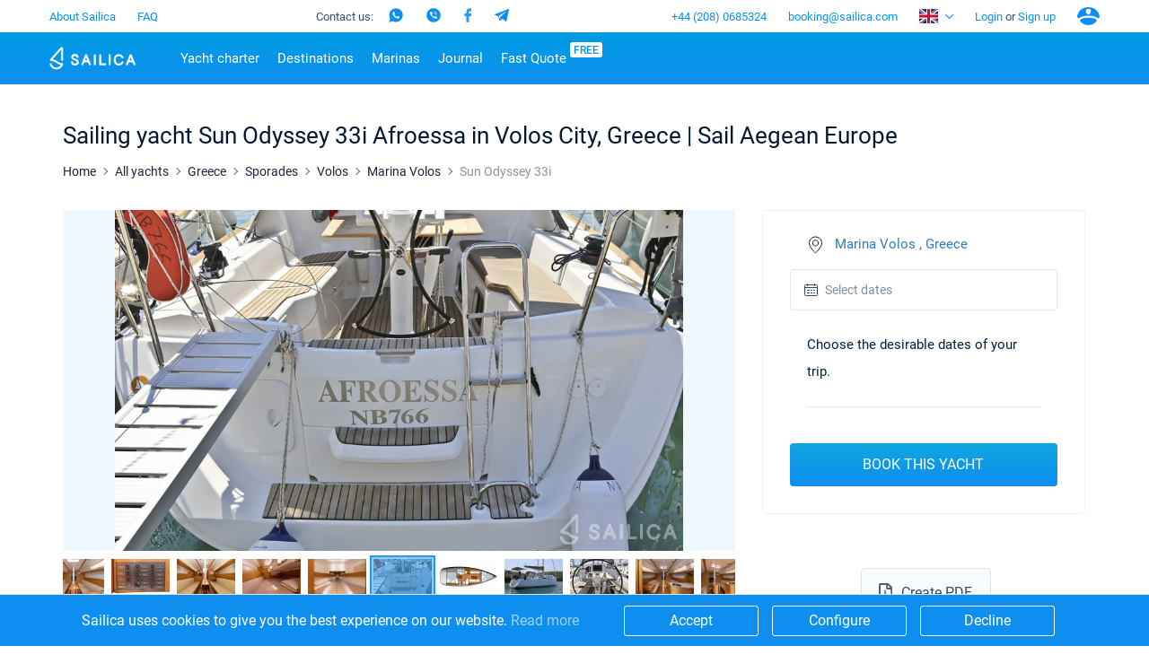

--- FILE ---
content_type: text/html; charset=UTF-8
request_url: https://sailica.com/catalog/sun-odyssey-33i-3860
body_size: 20878
content:
<!DOCTYPE html>
<html lang="en" style="overflow:hidden; touch-action:none;">
<head>
    <meta name="msvalidate.01" content="860B7A7BB89EABCDAB2C9A288D507028" />
    <link rel="preconnect" href="https://cdnjs.cloudflare.com/">
    <link rel="preconnect" href="https://fonts.googleapis.com/" crossorigin>
    <link rel="preconnect" href="https://fonts.gstatic.com/" crossorigin>
    <link rel="preconnect" href="https://www.googletagmanager.com/">
    <link rel="preconnect" href="https://www.google-analytics.com/">
    <link rel="preconnect" href="https://connect.facebook.net/">
    <meta charset="utf-8">
    <meta http-equiv="X-UA-Compatible" content="IE=edge">
    <title>Sailing yacht Sun Odyssey 33i Afroessa ▶️in Volos City on Sailica.com</title>
    <meta name="description" content="Rent a Sailing yacht in Marina Volos ☑️Book Sun Odyssey 33i Afroessa (Sail Aegean Europe) ⚓ Yacht rentals from the Sailica catalog">
            <link rel="canonical" href="https://sailica.com/catalog/sun-odyssey-33i-3860">
            <meta name="robots" content="max-snippet:-1, max-image-preview:large, max-video-preview:-1"/>
                        <link rel="alternate" hreflang="en-gb" href="https://sailica.com/catalog/sun-odyssey-33i-3860">
                    <link rel="alternate" hreflang="en-us" href="https://sailica.com/catalog/sun-odyssey-33i-3860">
                    <link rel="alternate" hreflang="ru-ru" href="https://sailica.com/ru/catalog/sun-odyssey-33i-3860">
                    <link rel="alternate" hreflang="de-de" href="https://sailica.com/de/catalog/sun-odyssey-33i-3860">
                    <link rel="alternate" hreflang="uk-ua" href="https://sailica.ua/catalog/sun-odyssey-33i-3860">
                    <link rel="alternate" hreflang="en" href="https://sailica.com/catalog/sun-odyssey-33i-3860">
                    <link rel="alternate" hreflang="ru" href="https://sailica.com/ru/catalog/sun-odyssey-33i-3860">
                    <link rel="alternate" hreflang="de" href="https://sailica.com/de/catalog/sun-odyssey-33i-3860">
                    <link rel="alternate" hreflang="uk" href="https://sailica.ua/catalog/sun-odyssey-33i-3860">
                        <link rel="alternate" href="https://sailica.com/catalog/sun-odyssey-33i-3860" hreflang="x-default"/>
        <meta property="og:title" content="Sailing yacht Sun Odyssey 33i Afroessa ▶️in Volos City on Sailica.com">
    <meta property="og:description" content="Rent a Sailing yacht in Marina Volos ☑️Book Sun Odyssey 33i Afroessa (Sail Aegean Europe) ⚓ Yacht rentals from the Sailica catalog">
    <meta property="og:image" content="https://sailica.com/frontend/img/og-en.png">
    <meta property="og:type" content="website">
    <meta property="og:url" content="https://sailica.com/catalog/sun-odyssey-33i-3860">
    <meta name="msapplication-navbutton-color" content="#377FE8">
    <meta name="apple-mobile-web-app-status-bar-style" content="#377FE8">
    <meta name="viewport" content="width=device-width, initial-scale=1, maximum-scale=2">
    <meta name="apple-itunes-app" content="app-id=1358778605">
    <link rel="apple-touch-icon" sizes="57x57" href="/icon/apple-icon-57x57.png">
    <link rel="apple-touch-icon" sizes="60x60" href="/icon/apple-icon-60x60.png">
    <link rel="apple-touch-icon" sizes="72x72" href="/icon/apple-icon-72x72.png">
    <link rel="apple-touch-icon" sizes="76x76" href="/icon/apple-icon-76x76.png">
    <link rel="apple-touch-icon" sizes="114x114" href="/icon/apple-icon-114x114.png">
    <link rel="apple-touch-icon" sizes="120x120" href="/icon/apple-icon-120x120.png">
    <link rel="apple-touch-icon" sizes="144x144" href="/icon/apple-icon-144x144.png">
    <link rel="apple-touch-icon" sizes="152x152" href="/icon/apple-icon-152x152.png">
    <link rel="apple-touch-icon" sizes="180x180" href="/icon/apple-icon-180x180.png">
    <link rel="icon" type="image/svg+xml" href="/icon/favicon-universal.svg">
    <link rel="icon" type="image/png" sizes="192x192" href="/icon/android-icon-192x192.png">
    <link rel="icon" type="image/png" sizes="32x32" href="/icon/favicon-32x32.png">
    <link rel="icon" type="image/png" sizes="28x28" href="/icon/favicon-28x28.png">
    <link rel="icon" type="image/png" sizes="96x96" href="/icon/favicon-96x96.png">
    <link rel="icon" type="image/png" sizes="16x16" href="/icon/favicon-16x16.png">

    <meta name="yandex-verification" content="0c816fd7240f3676"/>
    <meta name="google-site-verification" content="3V9cBbRtPWdY1CeZFhVYkRD6kWTZMAx_AVOOrlogE4A" />
    <meta name='wmail-verification' content='6534aaa24149bd483bfbf6d812abf281' />
    <meta name="msapplication-TileColor" content="#377FE8">
    <meta name="msapplication-TileImage" content="/icon/ms-icon-144x144.png">
    <meta name="csrf-token" content="BuHxgzM8JlytpbKXTjp7hEfHD1mK21ZjjXpw7WwT">
    <meta name="locale" content="en">
    <link rel="preload" href="/frontend/style.min.css?id=68446de8e17239bc9e64" as="style" onload="this.onload=null;this.rel='stylesheet'">
    <link rel="preload" media="screen" href="/frontend/app.css?id=126d4d8340ab2886c378" as="style" onload="this.onload=null;this.rel='stylesheet'">
    <noscript>
        <link rel="stylesheet" href="/frontend/style.min.css?id=68446de8e17239bc9e64">
        <link rel="stylesheet" media="screen" href="/frontend/app.css?id=126d4d8340ab2886c378">
    </noscript>
    <style>
        .page_catalog .filters-wrapper .filters-content .founded.founded-desktop {
            display: block;
        }
        .wrapper-all{visibility:hidden;}
        .sailica-loader-main{position:fixed;width:140px;height:100px;top:calc(50vh - 100px);bottom:0;z-index:9;pointer-events:none}i.sailica-loader-main__icon{background-image:url("data:image/svg+xml;utf8,<svg xmlns='http://www.w3.org/2000/svg' viewBox='0 0 14.93 24.97'><g data-name='Слой 2'><g data-name='Слой 1'><path data-name='path0 fill' d='M7.44 25A7.67 7.67 0 0 1 0 19.45a1 1 0 0 1 2-.52 5.67 5.67 0 0 0 10.44 1 10.17 10.17 0 0 1-2.85-.72 8.06 8.06 0 0 1-2.18-1.42 6.39 6.39 0 0 0-1.76-1.16 19.9 19.9 0 0 0-3.84-1C1 15.39.72 15.33.45 15a1 1 0 0 1 .15-1.4C1.44 12.68 12.12.66 12.23.54a1.52 1.52 0 0 1 2.65 1.08v12.74a1 1 0 0 1-1 1 1 1 0 0 1-1-1V2.93c-2.12 2.38-7.29 8.2-9.62 10.81a18.85 18.85 0 0 1 3.24 1 8.38 8.38 0 0 1 2.29 1.48 6.08 6.08 0 0 0 1.65 1.09 8.61 8.61 0 0 0 3.2.63 1.27 1.27 0 0 1 1.05.38 1 1 0 0 1 .24.77v.1A7.35 7.35 0 0 1 12.55 23a7.61 7.61 0 0 1-5.11 2z' style='fill:%232695e9'/></g></g></svg>");display:inline-block;background-repeat:no-repeat;background-position:center;background-size:contain;-webkit-transform:translateZ(0);transform:translateZ(0)}.sailica-loader-main__icon{width:60px;height:100%;margin-right:2px;-webkit-transform-origin:bottom center;-ms-transform-origin:bottom center;transform-origin:bottom center;-webkit-animation:2.4s ease-in-out infinite animBoat;animation:2.4s ease-in-out infinite animBoat}.sailica-loader-main__dote[dote-num="1"],.sailica-loader-main__dote[dote-num="2"],.sailica-loader-main__dote[dote-num="3"]{-webkit-animation:2.4s ease-in-out infinite moveDoteUp2;animation:2.4s ease-in-out infinite moveDoteUp2}.sailica-loader-main__dote{width:12px;height:12px;margin:0 3px;-webkit-border-radius:50%;border-radius:50%;background:#0e8ff0;overflow:hidden;-webkit-transform:translateY(6px) rotate(0) translateZ(0) scale(1);transform:translateY(6px) rotate(0) translateZ(0) scale(1)}.sailica-loader,.sailica-loader-main__dote{display:inline-block}.sailica-loader-main__dote[dote-num="2"]{-webkit-animation-delay:.3s;animation-delay:.3s}.sailica-loader-main__dote[dote-num="3"]{-webkit-animation-delay:.6s;animation-delay:.6s}@-webkit-keyframes animBoat2{0%,100%{-webkit-transform:translateY(2px) rotate(4deg) translateZ(0) scale(1);transform:translateY(2px) rotate(4deg) translateZ(0) scale(1)}50%{-webkit-transform:translateY(-2px) rotate(-2deg) translateZ(0) scale(1);transform:translateY(-2px) rotate(-2deg) translateZ(0) scale(1)}}@keyframes  animBoat2{0%,100%{-webkit-transform:translateY(2px) rotate(4deg) translateZ(0) scale(1);transform:translateY(2px) rotate(4deg) translateZ(0) scale(1)}50%{-webkit-transform:translateY(-2px) rotate(-2deg) translateZ(0) scale(1);transform:translateY(-2px) rotate(-2deg) translateZ(0) scale(1)}}@-webkit-keyframes moveDoteUp2{0%,100%{-webkit-transform:translateY(6px);transform:translateY(6px)}50%{-webkit-transform:translateY(-6px);transform:translateY(-6px)}}@keyframes  moveDoteUp2{0%,100%{-webkit-transform:translateY(6px);transform:translateY(6px)}50%{-webkit-transform:translateY(-6px);transform:translateY(-6px)}}
        #loading__container{position:absolute;display:inline-flex;align-content:center;justify-content:center;height:100vh;width:100vw;font-family:Arial,sans-serif;font-size:16px;color:#3a4e68}#loading__container div{align-self:center}
    </style>
    <script>
        document.addEventListener("DOMContentLoaded", function () {
          let lazyLoadImages;

          if ("IntersectionObserver" in window) {
            lazyLoadImages = document.querySelectorAll(".lazy");
            const imageObserver = new IntersectionObserver(function (entries, observer) {
              entries.forEach(function (entry) {
                if (entry.isIntersecting) {
                  const image = entry.target;
                  image.classList.remove("lazy");
                  imageObserver.unobserve(image);
                }
              });
            });

            lazyLoadImages.forEach(function (image) {
              imageObserver.observe(image);
            });
          } else {
            let lazyLoadThrottleTimeout;
            lazyLoadImages = document.querySelectorAll(".lazy");

            function lazyLoad() {
              if (lazyLoadThrottleTimeout) {
                clearTimeout(lazyLoadThrottleTimeout);
              }

              lazyLoadThrottleTimeout = setTimeout(function () {
                const scrollTop = window.scrollY;
                lazyLoadImages.forEach(function (img) {
                  if (img.offsetTop < (window.innerHeight + scrollTop)) {
                    img.src = img.dataset.src;
                    img.classList.remove('lazy');
                  }
                });
                if (lazyLoadImages.length === 0) {
                  document.removeEventListener("scroll", lazyLoad);
                  window.removeEventListener("resize", lazyLoad);
                  window.removeEventListener("orientationChange", lazyLoad);
                }
              }, 20);
            }

            document.addEventListener("scroll", lazyLoad);
            window.addEventListener("resize", lazyLoad);
            window.addEventListener("orientationChange", lazyLoad);
          }
        });
    </script>
    














                        <script>(function (w, d, s, l, i) {
        w[l] = w[l] || [];
        w[l].push({
            'gtm.start':
                new Date().getTime(), event: 'gtm.js'
        });
        var f = d.getElementsByTagName(s)[0],
            j = d.createElement(s), dl = l != 'dataLayer' ? '&l=' + l : '';
        j.defer = true;
        j.src =
            'https://www.googletagmanager.com/gtm.js?id=' + i + dl;
        f.parentNode.insertBefore(j, f);
    })(window, document, 'script', 'dataLayer', 'GTM-PKV9BTZ');
</script>
                            <script type="application/ld+json">{"@context":"https://schema.org","@type":"BreadcrumbList","itemListElement":[{"@type":"ListItem","position":1,"name":"Home","item":"https://sailica.com"},{"@type":"ListItem","position":2,"name":"All yachts","item":"https://sailica.com/catalog"},{"@type":"ListItem","position":3,"name":"Greece","item":"https://sailica.com/catalog/greece"},{"@type":"ListItem","position":4,"name":"Sporades","item":"https://sailica.com/catalog/greece/region-sporades"},{"@type":"ListItem","position":5,"name":"Volos","item":"https://sailica.com/catalog/greece/volos"},{"@type":"ListItem","position":6,"name":"Marina Volos","item":"https://sailica.com/catalog/greece/volos-marine"}]}</script>
                <script type="application/ld+json">{"@context":"https://schema.org","@type":"Product","name":"Sun Odyssey 33i","sku": "sun-odyssey-33i-3860","image":["https://sailica-prod-main.s3.eu-central-1.amazonaws.com/3860/thumbnail/62308b3586bf0.jpg","https://sailica-prod-main.s3.eu-central-1.amazonaws.com/3860/medium/62308b3586bf0.jpg","https://sailica-prod-main.s3.eu-central-1.amazonaws.com/3860/large/62308b3586bf0.jpg","https://sailica-prod-main.s3.eu-central-1.amazonaws.com/3860/original/62308b3586bf0.jpg"],"description":"Rent a Sailing yacht in Marina Volos ☑️Book Sun Odyssey 33i Afroessa (Sail Aegean Europe) ⚓ Yacht rentals from the Sailica catalog","offers":{"@type": "AggregateOffer","lowPrice": "1377","highPrice": "1377","priceCurrency": "EUR"},"brand": {"@type": "Brand","name": "Jeanneau"}}</script>
    </head>
<body style="overflow:hidden; touch-action:none;">
            <noscript>
    <iframe src="https://www.googletagmanager.com/ns.html?id=GTM-PKV9BTZ" height="0" width="0" style="display:none;visibility:hidden"></iframe>
</noscript>
    <div id="loading__container">
    <div class="sailica-loader-main">
    <i class="sailica-loader-main__icon"></i>
    <span class="sailica-loader-main__dote" dote-num="1"></span>
    <span class="sailica-loader-main__dote" dote-num="2"></span>
    <span class="sailica-loader-main__dote" dote-num="3"></span>
</div></div>
<div class="wrapper-all" id="boat-page" :class="[{'is-scroll-top': scroll.delta === -1}, {'is-mounted': isMounted}, {'is-desktop': isDesktop}, {'is-device': !isDesktop}]">
        <header class="hdr main" :class="{'is-open': isHeaderBurger}" :style="headerInnerMobileStyle()">
    <div v-if="isDesktop" class="hdr-desktop">
        <div class="hdr-top content-area">
    <ul class="hdr-top-items">
        <li class="hdr-top-item">
            <a href="https://sailica.com/about-us"
               class="link  ">About Sailica</a>
        </li>
            <li class="hdr-top-item">
            <a href="https://sailica.com/faq"
               class="link  ">FAQ</a>
        </li>
        </ul>
    <ul class="hdr-top-items">
        <li class="hdr-top-item">
    <div class="soc-text-block">
        Contact us:    </div>
    <div class="soc-head">
        <a href="https://wa.me/380934661696"
            rel="nofollow" target="_blank"
            class="social_head_link_wa"><i title="WhatsApp" class="wa-head"></i></a>
        <a href="viber://chat?number=380934661696"
            rel="nofollow" target="_blank"
            class="social__link social_head_link_viber"><i title="Viber" class="viber-head"></i></a>
        <a href="https://m.me/sailicacom"
            rel="nofollow" target="_blank"
            class="social_head_link_fb"><i title="Facebook" class="fb-head"></i></a>
        <a href="https://t.me/+380934661696"
            rel="nofollow" target="_blank"
            class="social_head_link_tg"><i title="Telegram" class="tg-head"></i></a>
    </div>
</li>
    </ul>
    <ul class="hdr-top-items">
        <li class="hdr-top-item">
            <a href="tel:+442080685324" class="link">+44 (208) 0685324</a>
        </li>
            <li class="hdr-top-item">
            <a href="/cdn-cgi/l/email-protection#3f5d5050545651587f4c5e5653565c5e115c5052" class="link"><span class="__cf_email__" data-cfemail="b1d3dededad8dfd6f1c2d0d8ddd8d2d09fd2dedc">[email&#160;protected]</span></a>
        </li>
            <li class="hdr-top-item">
        <span class="hdr-locale" :class="{open: isHeaderLanguages}" @click.stop="clickHeaderLanguages">
            <i class="flag en-locale-flag"></i>
        </span>
        <ul class="hdr-locale-list" :class="{open: isHeaderLanguages}" v-click-outside.stop="clickOutsideHeaderLanguages">
                                                                            <li class="hdr-locale-item">
                        <a id="hdr-locale-link-ru" class="link" href="https://sailica.com/ru/catalog/sun-odyssey-33i-3860" aria-label="Switch to ru language">
                            <i class="flag ru-locale-flag"></i>
                        </a>
                    </li>
                                                                <li class="hdr-locale-item">
                        <a id="hdr-locale-link-de" class="link" href="https://sailica.com/de/catalog/sun-odyssey-33i-3860" aria-label="Switch to de language">
                            <i class="flag de-locale-flag"></i>
                        </a>
                    </li>
                                                                <li class="hdr-locale-item">
                        <a id="hdr-locale-link-uk" class="link" href="https://sailica.ua/catalog/sun-odyssey-33i-3860" aria-label="Switch to uk language">
                            <i class="flag uk-locale-flag"></i>
                        </a>
                    </li>
                                    </ul>
    </li>
        <li v-if="lsAvailable" class="hdr-top-item favourites " :class="{'is-active': favouritesArr.length > 0}">
    <a href="https://sailica.com/wishlist" class="link" aria-label="Wishlist">
        <span v-if="favouritesArr.length !== 0" class="link-count">{{ favouritesArr.length }}</span>
        <span class="link-icon">
            <i class="heart heart-stroke-blue"></i>
            <i class="heart heart-fill-blue"></i>
        </span>
    </a>
</li>        <li class="hdr-top-item">
                    <button class="link" title="Login" @click.prevent="initModal('login')">
                Login            </button>
            <span>&nbsp;or&nbsp;</span>
            <button class="link" title="Sign up" @click.prevent="initModal('singup')">
                Sign up            </button>
            </li>
    <li class="hdr-top-item user-icon">
        <button class="link" title="Account" @click.prevent="initModal('login-singup')">
            <i class="user-blue"></i>
        </button>
    </li>
    </ul>
</div>        <div class="hdr-bottom">
    <div class="hdr-bottom-inner">
        <div class="hdr-menu">
            <div class="hdr-bottom-row content-area">
                <ul class="hdr-bottom-items">
                    <li class="hdr-bottom-item">
                        <a href="https://sailica.com" class="link logo ">
    <img src="/frontend/img/logo/sailica.svg" width="96" height="26" title="Yacht Charter: Rent a Yachts, Catamarans and Sailboats at Sailica Booking System"
         alt="Yacht Charter: Rent a Yachts, Catamarans and Sailboats at Sailica Booking System">
</a>                    </li>
                </ul>
                <ul class="hdr-bottom-items">
                    <li class="hdr-bottom-item  " @mouseover.stop="mouseOverHdrMenuItem($event)" @mouseleave.stop="mouseLeaveHdrMenuItem($event)">
        <a class="link color-1" href="https://sailica.com/catalog">Yacht charter</a>
                    <div class="hdr-bottom-sub-items-block">
                <ul class="hdr-bottom-sub-items-columns content-area">
                                            <li class="hdr-bottom-sub-items-column for-catalog">
                            <ul class="hdr-bottom-sub-items">
                                                                    <li class="hdr-bottom-sub-item  ">
                                                                                    <span class="link color-1">Top countries</span>
                                                                                                                            <ul class="hdr-bottom-sub-item-children">
                                                                                                    <li class="hdr-bottom-sub-item-child  ">
                                                        <a class="link color-1" href="https://sailica.com/catalog/croatia">
                                                            <span>Croatia</span>
                                                        </a>
                                                    </li>
                                                                                                    <li class="hdr-bottom-sub-item-child  ">
                                                        <a class="link color-1" href="https://sailica.com/catalog/greece">
                                                            <span>Greece</span>
                                                        </a>
                                                    </li>
                                                                                                    <li class="hdr-bottom-sub-item-child  ">
                                                        <a class="link color-1" href="https://sailica.com/catalog/italy">
                                                            <span>Italy</span>
                                                        </a>
                                                    </li>
                                                                                                    <li class="hdr-bottom-sub-item-child  ">
                                                        <a class="link color-1" href="https://sailica.com/catalog/turkey">
                                                            <span>Turkey</span>
                                                        </a>
                                                    </li>
                                                                                                    <li class="hdr-bottom-sub-item-child  ">
                                                        <a class="link color-1" href="https://sailica.com/catalog/spain">
                                                            <span>Spain</span>
                                                        </a>
                                                    </li>
                                                                                                    <li class="hdr-bottom-sub-item-child  ">
                                                        <a class="link color-1" href="https://sailica.com/catalog/france">
                                                            <span>France</span>
                                                        </a>
                                                    </li>
                                                                                                    <li class="hdr-bottom-sub-item-child  ">
                                                        <a class="link color-1" href="https://sailica.com/catalog/seychelles">
                                                            <span>Seychelles</span>
                                                        </a>
                                                    </li>
                                                                                                    <li class="hdr-bottom-sub-item-child  ">
                                                        <a class="link color-1" href="https://sailica.com/catalog/british-virgin-islands">
                                                            <span>British Virgin Islands</span>
                                                        </a>
                                                    </li>
                                                                                                    <li class="hdr-bottom-sub-item-child  ">
                                                        <a class="link color-1" href="https://sailica.com/catalog/martinique">
                                                            <span>Martinique</span>
                                                        </a>
                                                    </li>
                                                                                                    <li class="hdr-bottom-sub-item-child  ">
                                                        <a class="link color-1" href="https://sailica.com/catalog/bahamas">
                                                            <span>Bahamas</span>
                                                        </a>
                                                    </li>
                                                                                            </ul>
                                                                            </li>
                                                            </ul>
                        </li>
                                            <li class="hdr-bottom-sub-items-column for-catalog">
                            <ul class="hdr-bottom-sub-items">
                                                                    <li class="hdr-bottom-sub-item  ">
                                                                                    <span class="link color-1">Top destinations</span>
                                                                                                                            <ul class="hdr-bottom-sub-item-children">
                                                                                                    <li class="hdr-bottom-sub-item-child  ">
                                                        <a class="link color-1" href="https://sailica.com/catalog/croatia/region-split">
                                                            <span>Split</span>
                                                        </a>
                                                    </li>
                                                                                                    <li class="hdr-bottom-sub-item-child  ">
                                                        <a class="link color-1" href="https://sailica.com/catalog/croatia/region-sibenik">
                                                            <span>Sibenik</span>
                                                        </a>
                                                    </li>
                                                                                                    <li class="hdr-bottom-sub-item-child  ">
                                                        <a class="link color-1" href="https://sailica.com/catalog/croatia/region-zadar">
                                                            <span>Zadar</span>
                                                        </a>
                                                    </li>
                                                                                                    <li class="hdr-bottom-sub-item-child  ">
                                                        <a class="link color-1" href="https://sailica.com/catalog/italy/sardinia">
                                                            <span>Sardinia</span>
                                                        </a>
                                                    </li>
                                                                                                    <li class="hdr-bottom-sub-item-child  ">
                                                        <a class="link color-1" href="https://sailica.com/catalog/italy/sicily">
                                                            <span>Sicily</span>
                                                        </a>
                                                    </li>
                                                                                                    <li class="hdr-bottom-sub-item-child  ">
                                                        <a class="link color-1" href="https://sailica.com/catalog/spain/region-ibiza">
                                                            <span>Ibiza</span>
                                                        </a>
                                                    </li>
                                                                                                    <li class="hdr-bottom-sub-item-child  ">
                                                        <a class="link color-1" href="https://sailica.com/catalog/greece/athens">
                                                            <span>Athens</span>
                                                        </a>
                                                    </li>
                                                                                                    <li class="hdr-bottom-sub-item-child  ">
                                                        <a class="link color-1" href="https://sailica.com/catalog/greece/lefkada">
                                                            <span>Lefkada</span>
                                                        </a>
                                                    </li>
                                                                                                    <li class="hdr-bottom-sub-item-child  ">
                                                        <a class="link color-1" href="https://sailica.com/catalog/greece/corfu">
                                                            <span>Corfu</span>
                                                        </a>
                                                    </li>
                                                                                                    <li class="hdr-bottom-sub-item-child  ">
                                                        <a class="link color-1" href="https://sailica.com/catalog/turkey/region-mugla">
                                                            <span>Mugla</span>
                                                        </a>
                                                    </li>
                                                                                            </ul>
                                                                            </li>
                                                            </ul>
                        </li>
                                            <li class="hdr-bottom-sub-items-column for-catalog">
                            <ul class="hdr-bottom-sub-items">
                                                                    <li class="hdr-bottom-sub-item  ">
                                                                                    <span class="link color-1">Top marines</span>
                                                                                                                            <ul class="hdr-bottom-sub-item-children">
                                                                                                    <li class="hdr-bottom-sub-item-child  ">
                                                        <a class="link color-1" href="https://sailica.com/catalog/greece/alimos-marina">
                                                            <span>Alimos Marina</span>
                                                        </a>
                                                    </li>
                                                                                                    <li class="hdr-bottom-sub-item-child  ">
                                                        <a class="link color-1" href="https://sailica.com/catalog/greece/lefkas">
                                                            <span>D-Marin Lefkas</span>
                                                        </a>
                                                    </li>
                                                                                                    <li class="hdr-bottom-sub-item-child  ">
                                                        <a class="link color-1" href="https://sailica.com/catalog/croatia/marina-dalmacija">
                                                            <span>Marina Dalmacija</span>
                                                        </a>
                                                    </li>
                                                                                                    <li class="hdr-bottom-sub-item-child  ">
                                                        <a class="link color-1" href="https://sailica.com/catalog/greece/marina-gouvia">
                                                            <span>D-Marin Gouvia Marina</span>
                                                        </a>
                                                    </li>
                                                                                                    <li class="hdr-bottom-sub-item-child  ">
                                                        <a class="link color-1" href="https://sailica.com/catalog/croatia/marina-baotic">
                                                            <span>Marina Baotic</span>
                                                        </a>
                                                    </li>
                                                                                                    <li class="hdr-bottom-sub-item-child  ">
                                                        <a class="link color-1" href="https://sailica.com/catalog/croatia/marina-mandalina">
                                                            <span>Marina Mandalina</span>
                                                        </a>
                                                    </li>
                                                                                                    <li class="hdr-bottom-sub-item-child  ">
                                                        <a class="link color-1" href="https://sailica.com/catalog/croatia/marina-kornati">
                                                            <span>Marina Kornati</span>
                                                        </a>
                                                    </li>
                                                                                                    <li class="hdr-bottom-sub-item-child  ">
                                                        <a class="link color-1" href="https://sailica.com/catalog/croatia/marina-kastela">
                                                            <span>Marina Kastela</span>
                                                        </a>
                                                    </li>
                                                                                                    <li class="hdr-bottom-sub-item-child  ">
                                                        <a class="link color-1" href="https://sailica.com/catalog/croatia/aci-dubrovnik">
                                                            <span>ACI Dubrovnik</span>
                                                        </a>
                                                    </li>
                                                                                                    <li class="hdr-bottom-sub-item-child  ">
                                                        <a class="link color-1" href="https://sailica.com/catalog/croatia/veruda">
                                                            <span>Veruda</span>
                                                        </a>
                                                    </li>
                                                                                            </ul>
                                                                            </li>
                                                            </ul>
                        </li>
                                            <li class="hdr-bottom-sub-items-column for-catalog">
                            <ul class="hdr-bottom-sub-items">
                                                                    <li class="hdr-bottom-sub-item  ">
                                                                                    <span class="link color-1">Top brands</span>
                                                                                                                            <ul class="hdr-bottom-sub-item-children">
                                                                                                    <li class="hdr-bottom-sub-item-child  ">
                                                        <a class="link color-1" href="https://sailica.com/catalog/beneteau">
                                                            <span>Beneteau</span>
                                                        </a>
                                                    </li>
                                                                                                    <li class="hdr-bottom-sub-item-child  ">
                                                        <a class="link color-1" href="https://sailica.com/catalog/jeanneau">
                                                            <span>Jeanneau</span>
                                                        </a>
                                                    </li>
                                                                                                    <li class="hdr-bottom-sub-item-child  ">
                                                        <a class="link color-1" href="https://sailica.com/catalog/bavaria">
                                                            <span>Bavaria</span>
                                                        </a>
                                                    </li>
                                                                                                    <li class="hdr-bottom-sub-item-child  ">
                                                        <a class="link color-1" href="https://sailica.com/catalog/dufour">
                                                            <span>Dufour</span>
                                                        </a>
                                                    </li>
                                                                                                    <li class="hdr-bottom-sub-item-child  ">
                                                        <a class="link color-1" href="https://sailica.com/catalog/elan">
                                                            <span>Elan</span>
                                                        </a>
                                                    </li>
                                                                                                    <li class="hdr-bottom-sub-item-child  ">
                                                        <a class="link color-1" href="https://sailica.com/catalog/hanse">
                                                            <span>Hanse</span>
                                                        </a>
                                                    </li>
                                                                                                    <li class="hdr-bottom-sub-item-child  ">
                                                        <a class="link color-1" href="https://sailica.com/catalog/excess">
                                                            <span>Excess</span>
                                                        </a>
                                                    </li>
                                                                                                    <li class="hdr-bottom-sub-item-child  ">
                                                        <a class="link color-1" href="https://sailica.com/catalog/lagoon">
                                                            <span>Lagoon</span>
                                                        </a>
                                                    </li>
                                                                                                    <li class="hdr-bottom-sub-item-child  ">
                                                        <a class="link color-1" href="https://sailica.com/catalog/bali-catamarans">
                                                            <span>Bali</span>
                                                        </a>
                                                    </li>
                                                                                                    <li class="hdr-bottom-sub-item-child  ">
                                                        <a class="link color-1" href="https://sailica.com/catalog/fountaine-pajot">
                                                            <span>Fountaine Pajot</span>
                                                        </a>
                                                    </li>
                                                                                                    <li class="hdr-bottom-sub-item-child  ">
                                                        <a class="link color-1" href="https://sailica.com/catalog/leopard-catamarans">
                                                            <span>Leopard</span>
                                                        </a>
                                                    </li>
                                                                                            </ul>
                                                                            </li>
                                                            </ul>
                        </li>
                                            <li class="hdr-bottom-sub-items-column for-catalog">
                            <ul class="hdr-bottom-sub-items">
                                                                    <li class="hdr-bottom-sub-item  ">
                                                                                    <a class="link color-1"
                                               href="https://sailica.com/catalog/catamaran">Catamarans</a>
                                                                                                                            <ul class="hdr-bottom-sub-item-children">
                                                                                                    <li class="hdr-bottom-sub-item-child  ">
                                                        <a class="link color-1" href="https://sailica.com/catalog?models=lagoon-40">
                                                            <span>Lagoon 40</span>
                                                        </a>
                                                    </li>
                                                                                                    <li class="hdr-bottom-sub-item-child  ">
                                                        <a class="link color-1" href="https://sailica.com/catalog?models=lagoon-42">
                                                            <span>Lagoon 42</span>
                                                        </a>
                                                    </li>
                                                                                                    <li class="hdr-bottom-sub-item-child  ">
                                                        <a class="link color-1" href="https://sailica.com/catalog?models=lagoon-46">
                                                            <span>Lagoon 46</span>
                                                        </a>
                                                    </li>
                                                                                                    <li class="hdr-bottom-sub-item-child  ">
                                                        <a class="link color-1" href="https://sailica.com/catalog?models=lagoon-50">
                                                            <span>Lagoon 50</span>
                                                        </a>
                                                    </li>
                                                                                                    <li class="hdr-bottom-sub-item-child  ">
                                                        <a class="link color-1" href="https://sailica.com/catalog?models=bali-catspace">
                                                            <span>Bali Catspace</span>
                                                        </a>
                                                    </li>
                                                                                                    <li class="hdr-bottom-sub-item-child  ">
                                                        <a class="link color-1" href="https://sailica.com/catalog?models=bali-42">
                                                            <span>Bali 4.2</span>
                                                        </a>
                                                    </li>
                                                                                                    <li class="hdr-bottom-sub-item-child  ">
                                                        <a class="link color-1" href="https://sailica.com/catalog?models=bali-46">
                                                            <span>Bali 4.6</span>
                                                        </a>
                                                    </li>
                                                                                                    <li class="hdr-bottom-sub-item-child  ">
                                                        <a class="link color-1" href="https://sailica.com/catalog?models=bali-54">
                                                            <span>Bali 5.4</span>
                                                        </a>
                                                    </li>
                                                                                                    <li class="hdr-bottom-sub-item-child  ">
                                                        <a class="link color-1" href="https://sailica.com/catalog?models=astrea-42-4-2-cab">
                                                            <span>Astrea 42</span>
                                                        </a>
                                                    </li>
                                                                                                    <li class="hdr-bottom-sub-item-child  ">
                                                        <a class="link color-1" href="https://sailica.com/catalog?models=excess-11">
                                                            <span>Excess 11</span>
                                                        </a>
                                                    </li>
                                                                                            </ul>
                                                                            </li>
                                                            </ul>
                        </li>
                                            <li class="hdr-bottom-sub-items-column for-catalog">
                            <ul class="hdr-bottom-sub-items">
                                                                    <li class="hdr-bottom-sub-item  ">
                                                                                    <a class="link color-1"
                                               href="https://sailica.com/catalog/sailing-yacht">Sail boats</a>
                                                                                                                            <ul class="hdr-bottom-sub-item-children">
                                                                                                    <li class="hdr-bottom-sub-item-child  ">
                                                        <a class="link color-1" href="https://sailica.com/catalog?models=bavaria-c42">
                                                            <span>Bavaria C42</span>
                                                        </a>
                                                    </li>
                                                                                                    <li class="hdr-bottom-sub-item-child  ">
                                                        <a class="link color-1" href="https://sailica.com/catalog?models=bavaria-cruiser-46">
                                                            <span>Bavaria Cruiser 46</span>
                                                        </a>
                                                    </li>
                                                                                                    <li class="hdr-bottom-sub-item-child  ">
                                                        <a class="link color-1" href="https://sailica.com/catalog?models=bavaria-cruiser-51">
                                                            <span>Bavaria Cruiser 51</span>
                                                        </a>
                                                    </li>
                                                                                                    <li class="hdr-bottom-sub-item-child  ">
                                                        <a class="link color-1" href="https://sailica.com/catalog?models=oceanis-401">
                                                            <span>Oceanis 40.1</span>
                                                        </a>
                                                    </li>
                                                                                                    <li class="hdr-bottom-sub-item-child  ">
                                                        <a class="link color-1" href="https://sailica.com/catalog?models=oceanis-461">
                                                            <span>Oceanis 46.1</span>
                                                        </a>
                                                    </li>
                                                                                                    <li class="hdr-bottom-sub-item-child  ">
                                                        <a class="link color-1" href="https://sailica.com/catalog?models=oceanis-511">
                                                            <span>Oceanis 51.1</span>
                                                        </a>
                                                    </li>
                                                                                                    <li class="hdr-bottom-sub-item-child  ">
                                                        <a class="link color-1" href="https://sailica.com/catalog?models=jeanneau-54">
                                                            <span>Jeanneau 54</span>
                                                        </a>
                                                    </li>
                                                                                                    <li class="hdr-bottom-sub-item-child  ">
                                                        <a class="link color-1" href="https://sailica.com/catalog?models=sun-odyssey-440">
                                                            <span>Sun Odyssey 440</span>
                                                        </a>
                                                    </li>
                                                                                                    <li class="hdr-bottom-sub-item-child  ">
                                                        <a class="link color-1" href="https://sailica.com/catalog?models=sun-odyssey-410">
                                                            <span>Sun Odyssey 410</span>
                                                        </a>
                                                    </li>
                                                                                                    <li class="hdr-bottom-sub-item-child  ">
                                                        <a class="link color-1" href="https://sailica.com/catalog?models=dufour-460-grand-large">
                                                            <span>Dufour 46 GL</span>
                                                        </a>
                                                    </li>
                                                                                            </ul>
                                                                            </li>
                                                            </ul>
                        </li>
                                    </ul>
            </div>
            </li>
    <li class="hdr-bottom-item  " @mouseover.stop="mouseOverHdrMenuItem($event)" @mouseleave.stop="mouseLeaveHdrMenuItem($event)">
        <a class="link color-1" href="https://sailica.com/destinations">Destinations</a>
                    <div class="hdr-bottom-sub-items-block">
                <ul class="hdr-bottom-sub-items-columns content-area">
                                            <li class="hdr-bottom-sub-items-column">
                            <ul class="hdr-bottom-sub-items">
                                                                    <li class="hdr-bottom-sub-item  ">
                                                                                    <a class="link color-1"
                                               href="https://sailica.com/destinations/croatia">Croatia</a>
                                                                                                                            <ul class="hdr-bottom-sub-item-children">
                                                                                                    <li class="hdr-bottom-sub-item-child  ">
                                                        <a class="link color-1" href="https://sailica.com/destinations/zadar">
                                                            <span>Zadar</span>
                                                        </a>
                                                    </li>
                                                                                                    <li class="hdr-bottom-sub-item-child  ">
                                                        <a class="link color-1" href="https://sailica.com/destinations/dubrovnik">
                                                            <span>Dubrovnik</span>
                                                        </a>
                                                    </li>
                                                                                                    <li class="hdr-bottom-sub-item-child  ">
                                                        <a class="link color-1" href="https://sailica.com/destinations/split">
                                                            <span>Split</span>
                                                        </a>
                                                    </li>
                                                                                                    <li class="hdr-bottom-sub-item-child  ">
                                                        <a class="link color-1" href="https://sailica.com/destinations/biograd">
                                                            <span>Biograd</span>
                                                        </a>
                                                    </li>
                                                                                                    <li class="hdr-bottom-sub-item-child  ">
                                                        <a class="link color-1" href="https://sailica.com/destinations/trogir">
                                                            <span>Trogir</span>
                                                        </a>
                                                    </li>
                                                                                            </ul>
                                                                            </li>
                                                            </ul>
                        </li>
                                            <li class="hdr-bottom-sub-items-column">
                            <ul class="hdr-bottom-sub-items">
                                                                    <li class="hdr-bottom-sub-item  ">
                                                                                    <a class="link color-1"
                                               href="https://sailica.com/destinations/portugal">Portugal</a>
                                                                                                                            <ul class="hdr-bottom-sub-item-children">
                                                                                                    <li class="hdr-bottom-sub-item-child  ">
                                                        <a class="link color-1" href="https://sailica.com/destinations/azores-islands">
                                                            <span>Azores islands</span>
                                                        </a>
                                                    </li>
                                                                                                    <li class="hdr-bottom-sub-item-child  ">
                                                        <a class="link color-1" href="https://sailica.com/destinations/region-madeira">
                                                            <span>Madeira</span>
                                                        </a>
                                                    </li>
                                                                                            </ul>
                                                                            </li>
                                                            </ul>
                        </li>
                                            <li class="hdr-bottom-sub-items-column">
                            <ul class="hdr-bottom-sub-items">
                                                                    <li class="hdr-bottom-sub-item  ">
                                                                                    <a class="link color-1"
                                               href="https://sailica.com/destinations/italy">Italy</a>
                                                                                                                            <ul class="hdr-bottom-sub-item-children">
                                                                                                    <li class="hdr-bottom-sub-item-child  ">
                                                        <a class="link color-1" href="https://sailica.com/destinations/sicily">
                                                            <span>Sicily</span>
                                                        </a>
                                                    </li>
                                                                                                    <li class="hdr-bottom-sub-item-child  ">
                                                        <a class="link color-1" href="https://sailica.com/destinations/sardinia">
                                                            <span>Sardinia</span>
                                                        </a>
                                                    </li>
                                                                                                    <li class="hdr-bottom-sub-item-child  ">
                                                        <a class="link color-1" href="https://sailica.com/destinations/salerno">
                                                            <span>Salerno</span>
                                                        </a>
                                                    </li>
                                                                                                    <li class="hdr-bottom-sub-item-child  ">
                                                        <a class="link color-1" href="https://sailica.com/destinations/naples">
                                                            <span>Naples</span>
                                                        </a>
                                                    </li>
                                                                                                    <li class="hdr-bottom-sub-item-child  ">
                                                        <a class="link color-1" href="https://sailica.com/destinations/amalfi">
                                                            <span>Amalfi</span>
                                                        </a>
                                                    </li>
                                                                                            </ul>
                                                                            </li>
                                                            </ul>
                        </li>
                                            <li class="hdr-bottom-sub-items-column">
                            <ul class="hdr-bottom-sub-items">
                                                                    <li class="hdr-bottom-sub-item  ">
                                                                                    <a class="link color-1"
                                               href="https://sailica.com/destinations/turkey">Turkey</a>
                                                                                                                            <ul class="hdr-bottom-sub-item-children">
                                                                                                    <li class="hdr-bottom-sub-item-child  ">
                                                        <a class="link color-1" href="https://sailica.com/destinations/marmaris">
                                                            <span>Marmaris</span>
                                                        </a>
                                                    </li>
                                                                                                    <li class="hdr-bottom-sub-item-child  ">
                                                        <a class="link color-1" href="https://sailica.com/destinations/gocek">
                                                            <span>Gocek</span>
                                                        </a>
                                                    </li>
                                                                                                    <li class="hdr-bottom-sub-item-child  ">
                                                        <a class="link color-1" href="https://sailica.com/destinations/fethiye">
                                                            <span>Fethiye</span>
                                                        </a>
                                                    </li>
                                                                                                    <li class="hdr-bottom-sub-item-child  ">
                                                        <a class="link color-1" href="https://sailica.com/destinations/bodrum">
                                                            <span>Bodrum</span>
                                                        </a>
                                                    </li>
                                                                                            </ul>
                                                                            </li>
                                                            </ul>
                        </li>
                                            <li class="hdr-bottom-sub-items-column">
                            <ul class="hdr-bottom-sub-items">
                                                                    <li class="hdr-bottom-sub-item  ">
                                                                                    <a class="link color-1"
                                               href="https://sailica.com/destinations/caribbean-islands">Caribbean Islands</a>
                                                                                                                            <ul class="hdr-bottom-sub-item-children">
                                                                                                    <li class="hdr-bottom-sub-item-child  ">
                                                        <a class="link color-1" href="https://sailica.com/destinations/bahamas">
                                                            <span>Bahamas</span>
                                                        </a>
                                                    </li>
                                                                                                    <li class="hdr-bottom-sub-item-child  ">
                                                        <a class="link color-1" href="https://sailica.com/destinations/british-virgin-islands">
                                                            <span>British Virgin Islands</span>
                                                        </a>
                                                    </li>
                                                                                                    <li class="hdr-bottom-sub-item-child  ">
                                                        <a class="link color-1" href="https://sailica.com/destinations/martinique">
                                                            <span>Martinique</span>
                                                        </a>
                                                    </li>
                                                                                                    <li class="hdr-bottom-sub-item-child  ">
                                                        <a class="link color-1" href="https://sailica.com/destinations/st-lucia">
                                                            <span>St Lucia</span>
                                                        </a>
                                                    </li>
                                                                                            </ul>
                                                                            </li>
                                                            </ul>
                        </li>
                                            <li class="hdr-bottom-sub-items-column">
                            <ul class="hdr-bottom-sub-items">
                                                                    <li class="hdr-bottom-sub-item  ">
                                                                                    <a class="link color-1"
                                               href="https://sailica.com/destinations/greece">Greece</a>
                                                                                                                    </li>
                                                                    <li class="hdr-bottom-sub-item  ">
                                                                                    <a class="link color-1"
                                               href="https://sailica.com/destinations/spain">Spain</a>
                                                                                                                    </li>
                                                                    <li class="hdr-bottom-sub-item  ">
                                                                                    <a class="link color-1"
                                               href="https://sailica.com/destinations/montenegro">Montenegro</a>
                                                                                                                    </li>
                                                                    <li class="hdr-bottom-sub-item  ">
                                                                                    <a class="link color-1"
                                               href="https://sailica.com/destinations/norway">Norway</a>
                                                                                                                    </li>
                                                                    <li class="hdr-bottom-sub-item  ">
                                                                                    <a class="link color-1"
                                               href="https://sailica.com/destinations/seychelles">Seychelles</a>
                                                                                                                    </li>
                                                                    <li class="hdr-bottom-sub-item  ">
                                                                                    <a class="link color-1"
                                               href="https://sailica.com/destinations/thailand">Thailand</a>
                                                                                                                    </li>
                                                            </ul>
                        </li>
                                    </ul>
            </div>
            </li>
    <li class="hdr-bottom-item  " @mouseover.stop="mouseOverHdrMenuItem($event)" @mouseleave.stop="mouseLeaveHdrMenuItem($event)">
        <a class="link color-1" href="https://sailica.com/marines">Marinas</a>
            </li>
    <li class="hdr-bottom-item  " @mouseover.stop="mouseOverHdrMenuItem($event)" @mouseleave.stop="mouseLeaveHdrMenuItem($event)">
        <a class="link color-1" href="https://sailica.com/journal">Journal</a>
                    <div class="hdr-bottom-sub-items-block">
                <ul class="hdr-bottom-sub-items-columns content-area">
                                            <li class="hdr-bottom-sub-items-column">
                            <ul class="hdr-bottom-sub-items">
                                                                    <li class="hdr-bottom-sub-item  ">
                                                                                    <a class="link color-1"
                                               href="https://sailica.com/journal/charter">Charter</a>
                                                                                                                    </li>
                                                                    <li class="hdr-bottom-sub-item  ">
                                                                                    <a class="link color-1"
                                               href="https://sailica.com/journal/tests">Tests</a>
                                                                                                                    </li>
                                                                    <li class="hdr-bottom-sub-item  ">
                                                                                    <a class="link color-1"
                                               href="https://sailica.com/journal/lifestyle">Lifestyle</a>
                                                                                                                    </li>
                                                                    <li class="hdr-bottom-sub-item  ">
                                                                                    <a class="link color-1"
                                               href="https://sailica.com/journal/top">TOP</a>
                                                                                                                    </li>
                                                                    <li class="hdr-bottom-sub-item  ">
                                                                                    <a class="link color-1"
                                               href="https://sailica.com/journal/people">People</a>
                                                                                                                    </li>
                                                            </ul>
                        </li>
                                    </ul>
            </div>
            </li>
<li class="hdr-bottom-item">
    <a href="https://sailica.com/request-for-rent" class="link color-1 ">
        <span class="with-marker">
            Fast Quote            <i class="marker">free</i>
        </span>
    </a>
</li>                </ul>
            </div>
        </div>
    </div>
</div>    </div>
    <div v-else class="hdr-mobile">
        <div class="hdr-mobile-inner" :style="headerInnerMobileStyle()">
    <div class="content-area">
        <div class="hdr-top">
            <div class="hdr-logo">
                <a href="https://sailica.com" class="link logo ">
    <img src="/frontend/img/logo/sailica.svg" width="96" height="26" title="Yacht Charter: Rent a Yachts, Catamarans and Sailboats at Sailica Booking System"
         alt="Yacht Charter: Rent a Yachts, Catamarans and Sailboats at Sailica Booking System">
</a>            </div>
            <div class="hdr-burger">
                <button type="button" class="btn burger" :class="{'is-active': isHeaderBurger}" @click="clickBurgerMenu()" title="Main menu">
        <span class="burger-lines">
            <i class="burger-line"></i>
            <i class="burger-line"></i>
            <i class="burger-line"></i>
        </span>
</button>            </div>
        </div>
    </div>
    <div class="hdr-menu">
        <div class="hdr-menu-inner">
    <div class="hdr-menu-bock content-area">
        <ul class="hdr-menu-list">
            <li class="hdr-menu-item  ">
        <a class="link color-1" href="https://sailica.com/catalog">Yacht charter</a>
                    <button type="button" class="hdr-menu-btn" @click="clickMobileMenuBtn($event.target)" title="Main menu option">
                <i class="arrow-up-solid-white"></i>
            </button>
            <ul class="hdr-menu-sub-items">
                                                            <li class="hdr-menu-sub-item  ">
                            <a class="link color-1"
                               href="">Top countries</a>
                                                            <button type="button" class="hdr-menu-btn" @click="clickMobileMenuBtn($event.target)" title="Sub menu option">
                                    <i class="arrow-up-solid-white"></i>
                                </button>
                                <ul class="hdr-menu-sub-items">
                                                                            <li class="hdr-menu-sub-item  ">
                                            <a class="link color-1" href="https://sailica.com/catalog/croatia">
                                                <span>Croatia</span>
                                            </a>
                                        </li>
                                                                            <li class="hdr-menu-sub-item  ">
                                            <a class="link color-1" href="https://sailica.com/catalog/greece">
                                                <span>Greece</span>
                                            </a>
                                        </li>
                                                                            <li class="hdr-menu-sub-item  ">
                                            <a class="link color-1" href="https://sailica.com/catalog/italy">
                                                <span>Italy</span>
                                            </a>
                                        </li>
                                                                            <li class="hdr-menu-sub-item  ">
                                            <a class="link color-1" href="https://sailica.com/catalog/turkey">
                                                <span>Turkey</span>
                                            </a>
                                        </li>
                                                                            <li class="hdr-menu-sub-item  ">
                                            <a class="link color-1" href="https://sailica.com/catalog/spain">
                                                <span>Spain</span>
                                            </a>
                                        </li>
                                                                            <li class="hdr-menu-sub-item  ">
                                            <a class="link color-1" href="https://sailica.com/catalog/france">
                                                <span>France</span>
                                            </a>
                                        </li>
                                                                            <li class="hdr-menu-sub-item  ">
                                            <a class="link color-1" href="https://sailica.com/catalog/seychelles">
                                                <span>Seychelles</span>
                                            </a>
                                        </li>
                                                                            <li class="hdr-menu-sub-item  ">
                                            <a class="link color-1" href="https://sailica.com/catalog/british-virgin-islands">
                                                <span>British Virgin Islands</span>
                                            </a>
                                        </li>
                                                                            <li class="hdr-menu-sub-item  ">
                                            <a class="link color-1" href="https://sailica.com/catalog/martinique">
                                                <span>Martinique</span>
                                            </a>
                                        </li>
                                                                            <li class="hdr-menu-sub-item  ">
                                            <a class="link color-1" href="https://sailica.com/catalog/bahamas">
                                                <span>Bahamas</span>
                                            </a>
                                        </li>
                                                                    </ul>
                                                    </li>
                                                                                <li class="hdr-menu-sub-item  ">
                            <a class="link color-1"
                               href="">Top destinations</a>
                                                            <button type="button" class="hdr-menu-btn" @click="clickMobileMenuBtn($event.target)" title="Sub menu option">
                                    <i class="arrow-up-solid-white"></i>
                                </button>
                                <ul class="hdr-menu-sub-items">
                                                                            <li class="hdr-menu-sub-item  ">
                                            <a class="link color-1" href="https://sailica.com/catalog/croatia/region-split">
                                                <span>Split</span>
                                            </a>
                                        </li>
                                                                            <li class="hdr-menu-sub-item  ">
                                            <a class="link color-1" href="https://sailica.com/catalog/croatia/region-sibenik">
                                                <span>Sibenik</span>
                                            </a>
                                        </li>
                                                                            <li class="hdr-menu-sub-item  ">
                                            <a class="link color-1" href="https://sailica.com/catalog/croatia/region-zadar">
                                                <span>Zadar</span>
                                            </a>
                                        </li>
                                                                            <li class="hdr-menu-sub-item  ">
                                            <a class="link color-1" href="https://sailica.com/catalog/italy/sardinia">
                                                <span>Sardinia</span>
                                            </a>
                                        </li>
                                                                            <li class="hdr-menu-sub-item  ">
                                            <a class="link color-1" href="https://sailica.com/catalog/italy/sicily">
                                                <span>Sicily</span>
                                            </a>
                                        </li>
                                                                            <li class="hdr-menu-sub-item  ">
                                            <a class="link color-1" href="https://sailica.com/catalog/spain/region-ibiza">
                                                <span>Ibiza</span>
                                            </a>
                                        </li>
                                                                            <li class="hdr-menu-sub-item  ">
                                            <a class="link color-1" href="https://sailica.com/catalog/greece/athens">
                                                <span>Athens</span>
                                            </a>
                                        </li>
                                                                            <li class="hdr-menu-sub-item  ">
                                            <a class="link color-1" href="https://sailica.com/catalog/greece/lefkada">
                                                <span>Lefkada</span>
                                            </a>
                                        </li>
                                                                            <li class="hdr-menu-sub-item  ">
                                            <a class="link color-1" href="https://sailica.com/catalog/greece/corfu">
                                                <span>Corfu</span>
                                            </a>
                                        </li>
                                                                            <li class="hdr-menu-sub-item  ">
                                            <a class="link color-1" href="https://sailica.com/catalog/turkey/region-mugla">
                                                <span>Mugla</span>
                                            </a>
                                        </li>
                                                                    </ul>
                                                    </li>
                                                                                <li class="hdr-menu-sub-item  ">
                            <a class="link color-1"
                               href="">Top marines</a>
                                                            <button type="button" class="hdr-menu-btn" @click="clickMobileMenuBtn($event.target)" title="Sub menu option">
                                    <i class="arrow-up-solid-white"></i>
                                </button>
                                <ul class="hdr-menu-sub-items">
                                                                            <li class="hdr-menu-sub-item  ">
                                            <a class="link color-1" href="https://sailica.com/catalog/greece/alimos-marina">
                                                <span>Alimos Marina</span>
                                            </a>
                                        </li>
                                                                            <li class="hdr-menu-sub-item  ">
                                            <a class="link color-1" href="https://sailica.com/catalog/greece/lefkas">
                                                <span>D-Marin Lefkas</span>
                                            </a>
                                        </li>
                                                                            <li class="hdr-menu-sub-item  ">
                                            <a class="link color-1" href="https://sailica.com/catalog/croatia/marina-dalmacija">
                                                <span>Marina Dalmacija</span>
                                            </a>
                                        </li>
                                                                            <li class="hdr-menu-sub-item  ">
                                            <a class="link color-1" href="https://sailica.com/catalog/greece/marina-gouvia">
                                                <span>D-Marin Gouvia Marina</span>
                                            </a>
                                        </li>
                                                                            <li class="hdr-menu-sub-item  ">
                                            <a class="link color-1" href="https://sailica.com/catalog/croatia/marina-baotic">
                                                <span>Marina Baotic</span>
                                            </a>
                                        </li>
                                                                            <li class="hdr-menu-sub-item  ">
                                            <a class="link color-1" href="https://sailica.com/catalog/croatia/marina-mandalina">
                                                <span>Marina Mandalina</span>
                                            </a>
                                        </li>
                                                                            <li class="hdr-menu-sub-item  ">
                                            <a class="link color-1" href="https://sailica.com/catalog/croatia/marina-kornati">
                                                <span>Marina Kornati</span>
                                            </a>
                                        </li>
                                                                            <li class="hdr-menu-sub-item  ">
                                            <a class="link color-1" href="https://sailica.com/catalog/croatia/marina-kastela">
                                                <span>Marina Kastela</span>
                                            </a>
                                        </li>
                                                                            <li class="hdr-menu-sub-item  ">
                                            <a class="link color-1" href="https://sailica.com/catalog/croatia/aci-dubrovnik">
                                                <span>ACI Dubrovnik</span>
                                            </a>
                                        </li>
                                                                            <li class="hdr-menu-sub-item  ">
                                            <a class="link color-1" href="https://sailica.com/catalog/croatia/veruda">
                                                <span>Veruda</span>
                                            </a>
                                        </li>
                                                                    </ul>
                                                    </li>
                                                                                <li class="hdr-menu-sub-item  ">
                            <a class="link color-1"
                               href="">Top brands</a>
                                                            <button type="button" class="hdr-menu-btn" @click="clickMobileMenuBtn($event.target)" title="Sub menu option">
                                    <i class="arrow-up-solid-white"></i>
                                </button>
                                <ul class="hdr-menu-sub-items">
                                                                            <li class="hdr-menu-sub-item  ">
                                            <a class="link color-1" href="https://sailica.com/catalog/beneteau">
                                                <span>Beneteau</span>
                                            </a>
                                        </li>
                                                                            <li class="hdr-menu-sub-item  ">
                                            <a class="link color-1" href="https://sailica.com/catalog/jeanneau">
                                                <span>Jeanneau</span>
                                            </a>
                                        </li>
                                                                            <li class="hdr-menu-sub-item  ">
                                            <a class="link color-1" href="https://sailica.com/catalog/bavaria">
                                                <span>Bavaria</span>
                                            </a>
                                        </li>
                                                                            <li class="hdr-menu-sub-item  ">
                                            <a class="link color-1" href="https://sailica.com/catalog/dufour">
                                                <span>Dufour</span>
                                            </a>
                                        </li>
                                                                            <li class="hdr-menu-sub-item  ">
                                            <a class="link color-1" href="https://sailica.com/catalog/elan">
                                                <span>Elan</span>
                                            </a>
                                        </li>
                                                                            <li class="hdr-menu-sub-item  ">
                                            <a class="link color-1" href="https://sailica.com/catalog/hanse">
                                                <span>Hanse</span>
                                            </a>
                                        </li>
                                                                            <li class="hdr-menu-sub-item  ">
                                            <a class="link color-1" href="https://sailica.com/catalog/excess">
                                                <span>Excess</span>
                                            </a>
                                        </li>
                                                                            <li class="hdr-menu-sub-item  ">
                                            <a class="link color-1" href="https://sailica.com/catalog/lagoon">
                                                <span>Lagoon</span>
                                            </a>
                                        </li>
                                                                            <li class="hdr-menu-sub-item  ">
                                            <a class="link color-1" href="https://sailica.com/catalog/bali-catamarans">
                                                <span>Bali</span>
                                            </a>
                                        </li>
                                                                            <li class="hdr-menu-sub-item  ">
                                            <a class="link color-1" href="https://sailica.com/catalog/fountaine-pajot">
                                                <span>Fountaine Pajot</span>
                                            </a>
                                        </li>
                                                                            <li class="hdr-menu-sub-item  ">
                                            <a class="link color-1" href="https://sailica.com/catalog/leopard-catamarans">
                                                <span>Leopard</span>
                                            </a>
                                        </li>
                                                                    </ul>
                                                    </li>
                                                                                <li class="hdr-menu-sub-item  ">
                            <a class="link color-1"
                               href="https://sailica.com/catalog/catamaran">Catamarans</a>
                                                            <button type="button" class="hdr-menu-btn" @click="clickMobileMenuBtn($event.target)" title="Sub menu option">
                                    <i class="arrow-up-solid-white"></i>
                                </button>
                                <ul class="hdr-menu-sub-items">
                                                                            <li class="hdr-menu-sub-item  ">
                                            <a class="link color-1" href="https://sailica.com/catalog?models=lagoon-40">
                                                <span>Lagoon 40</span>
                                            </a>
                                        </li>
                                                                            <li class="hdr-menu-sub-item  ">
                                            <a class="link color-1" href="https://sailica.com/catalog?models=lagoon-42">
                                                <span>Lagoon 42</span>
                                            </a>
                                        </li>
                                                                            <li class="hdr-menu-sub-item  ">
                                            <a class="link color-1" href="https://sailica.com/catalog?models=lagoon-46">
                                                <span>Lagoon 46</span>
                                            </a>
                                        </li>
                                                                            <li class="hdr-menu-sub-item  ">
                                            <a class="link color-1" href="https://sailica.com/catalog?models=lagoon-50">
                                                <span>Lagoon 50</span>
                                            </a>
                                        </li>
                                                                            <li class="hdr-menu-sub-item  ">
                                            <a class="link color-1" href="https://sailica.com/catalog?models=bali-catspace">
                                                <span>Bali Catspace</span>
                                            </a>
                                        </li>
                                                                            <li class="hdr-menu-sub-item  ">
                                            <a class="link color-1" href="https://sailica.com/catalog?models=bali-42">
                                                <span>Bali 4.2</span>
                                            </a>
                                        </li>
                                                                            <li class="hdr-menu-sub-item  ">
                                            <a class="link color-1" href="https://sailica.com/catalog?models=bali-46">
                                                <span>Bali 4.6</span>
                                            </a>
                                        </li>
                                                                            <li class="hdr-menu-sub-item  ">
                                            <a class="link color-1" href="https://sailica.com/catalog?models=bali-54">
                                                <span>Bali 5.4</span>
                                            </a>
                                        </li>
                                                                            <li class="hdr-menu-sub-item  ">
                                            <a class="link color-1" href="https://sailica.com/catalog?models=astrea-42-4-2-cab">
                                                <span>Astrea 42</span>
                                            </a>
                                        </li>
                                                                            <li class="hdr-menu-sub-item  ">
                                            <a class="link color-1" href="https://sailica.com/catalog?models=excess-11">
                                                <span>Excess 11</span>
                                            </a>
                                        </li>
                                                                    </ul>
                                                    </li>
                                                                                <li class="hdr-menu-sub-item  ">
                            <a class="link color-1"
                               href="https://sailica.com/catalog/sailing-yacht">Sail boats</a>
                                                            <button type="button" class="hdr-menu-btn" @click="clickMobileMenuBtn($event.target)" title="Sub menu option">
                                    <i class="arrow-up-solid-white"></i>
                                </button>
                                <ul class="hdr-menu-sub-items">
                                                                            <li class="hdr-menu-sub-item  ">
                                            <a class="link color-1" href="https://sailica.com/catalog?models=bavaria-c42">
                                                <span>Bavaria C42</span>
                                            </a>
                                        </li>
                                                                            <li class="hdr-menu-sub-item  ">
                                            <a class="link color-1" href="https://sailica.com/catalog?models=bavaria-cruiser-46">
                                                <span>Bavaria Cruiser 46</span>
                                            </a>
                                        </li>
                                                                            <li class="hdr-menu-sub-item  ">
                                            <a class="link color-1" href="https://sailica.com/catalog?models=bavaria-cruiser-51">
                                                <span>Bavaria Cruiser 51</span>
                                            </a>
                                        </li>
                                                                            <li class="hdr-menu-sub-item  ">
                                            <a class="link color-1" href="https://sailica.com/catalog?models=oceanis-401">
                                                <span>Oceanis 40.1</span>
                                            </a>
                                        </li>
                                                                            <li class="hdr-menu-sub-item  ">
                                            <a class="link color-1" href="https://sailica.com/catalog?models=oceanis-461">
                                                <span>Oceanis 46.1</span>
                                            </a>
                                        </li>
                                                                            <li class="hdr-menu-sub-item  ">
                                            <a class="link color-1" href="https://sailica.com/catalog?models=oceanis-511">
                                                <span>Oceanis 51.1</span>
                                            </a>
                                        </li>
                                                                            <li class="hdr-menu-sub-item  ">
                                            <a class="link color-1" href="https://sailica.com/catalog?models=jeanneau-54">
                                                <span>Jeanneau 54</span>
                                            </a>
                                        </li>
                                                                            <li class="hdr-menu-sub-item  ">
                                            <a class="link color-1" href="https://sailica.com/catalog?models=sun-odyssey-440">
                                                <span>Sun Odyssey 440</span>
                                            </a>
                                        </li>
                                                                            <li class="hdr-menu-sub-item  ">
                                            <a class="link color-1" href="https://sailica.com/catalog?models=sun-odyssey-410">
                                                <span>Sun Odyssey 410</span>
                                            </a>
                                        </li>
                                                                            <li class="hdr-menu-sub-item  ">
                                            <a class="link color-1" href="https://sailica.com/catalog?models=dufour-460-grand-large">
                                                <span>Dufour 46 GL</span>
                                            </a>
                                        </li>
                                                                    </ul>
                                                    </li>
                                                </ul>
            </li>
    <li class="hdr-menu-item  ">
        <a class="link color-1" href="https://sailica.com/destinations">Destinations</a>
                    <button type="button" class="hdr-menu-btn" @click="clickMobileMenuBtn($event.target)" title="Main menu option">
                <i class="arrow-up-solid-white"></i>
            </button>
            <ul class="hdr-menu-sub-items">
                                                            <li class="hdr-menu-sub-item  ">
                            <a class="link color-1"
                               href="https://sailica.com/destinations/croatia">Croatia</a>
                                                            <button type="button" class="hdr-menu-btn" @click="clickMobileMenuBtn($event.target)" title="Sub menu option">
                                    <i class="arrow-up-solid-white"></i>
                                </button>
                                <ul class="hdr-menu-sub-items">
                                                                            <li class="hdr-menu-sub-item  ">
                                            <a class="link color-1" href="https://sailica.com/destinations/zadar">
                                                <span>Zadar</span>
                                            </a>
                                        </li>
                                                                            <li class="hdr-menu-sub-item  ">
                                            <a class="link color-1" href="https://sailica.com/destinations/dubrovnik">
                                                <span>Dubrovnik</span>
                                            </a>
                                        </li>
                                                                            <li class="hdr-menu-sub-item  ">
                                            <a class="link color-1" href="https://sailica.com/destinations/split">
                                                <span>Split</span>
                                            </a>
                                        </li>
                                                                            <li class="hdr-menu-sub-item  ">
                                            <a class="link color-1" href="https://sailica.com/destinations/biograd">
                                                <span>Biograd</span>
                                            </a>
                                        </li>
                                                                            <li class="hdr-menu-sub-item  ">
                                            <a class="link color-1" href="https://sailica.com/destinations/trogir">
                                                <span>Trogir</span>
                                            </a>
                                        </li>
                                                                    </ul>
                                                    </li>
                                                                                <li class="hdr-menu-sub-item  ">
                            <a class="link color-1"
                               href="https://sailica.com/destinations/portugal">Portugal</a>
                                                            <button type="button" class="hdr-menu-btn" @click="clickMobileMenuBtn($event.target)" title="Sub menu option">
                                    <i class="arrow-up-solid-white"></i>
                                </button>
                                <ul class="hdr-menu-sub-items">
                                                                            <li class="hdr-menu-sub-item  ">
                                            <a class="link color-1" href="https://sailica.com/destinations/azores-islands">
                                                <span>Azores islands</span>
                                            </a>
                                        </li>
                                                                            <li class="hdr-menu-sub-item  ">
                                            <a class="link color-1" href="https://sailica.com/destinations/region-madeira">
                                                <span>Madeira</span>
                                            </a>
                                        </li>
                                                                    </ul>
                                                    </li>
                                                                                <li class="hdr-menu-sub-item  ">
                            <a class="link color-1"
                               href="https://sailica.com/destinations/italy">Italy</a>
                                                            <button type="button" class="hdr-menu-btn" @click="clickMobileMenuBtn($event.target)" title="Sub menu option">
                                    <i class="arrow-up-solid-white"></i>
                                </button>
                                <ul class="hdr-menu-sub-items">
                                                                            <li class="hdr-menu-sub-item  ">
                                            <a class="link color-1" href="https://sailica.com/destinations/sicily">
                                                <span>Sicily</span>
                                            </a>
                                        </li>
                                                                            <li class="hdr-menu-sub-item  ">
                                            <a class="link color-1" href="https://sailica.com/destinations/sardinia">
                                                <span>Sardinia</span>
                                            </a>
                                        </li>
                                                                            <li class="hdr-menu-sub-item  ">
                                            <a class="link color-1" href="https://sailica.com/destinations/salerno">
                                                <span>Salerno</span>
                                            </a>
                                        </li>
                                                                            <li class="hdr-menu-sub-item  ">
                                            <a class="link color-1" href="https://sailica.com/destinations/naples">
                                                <span>Naples</span>
                                            </a>
                                        </li>
                                                                            <li class="hdr-menu-sub-item  ">
                                            <a class="link color-1" href="https://sailica.com/destinations/amalfi">
                                                <span>Amalfi</span>
                                            </a>
                                        </li>
                                                                    </ul>
                                                    </li>
                                                                                <li class="hdr-menu-sub-item  ">
                            <a class="link color-1"
                               href="https://sailica.com/destinations/turkey">Turkey</a>
                                                            <button type="button" class="hdr-menu-btn" @click="clickMobileMenuBtn($event.target)" title="Sub menu option">
                                    <i class="arrow-up-solid-white"></i>
                                </button>
                                <ul class="hdr-menu-sub-items">
                                                                            <li class="hdr-menu-sub-item  ">
                                            <a class="link color-1" href="https://sailica.com/destinations/marmaris">
                                                <span>Marmaris</span>
                                            </a>
                                        </li>
                                                                            <li class="hdr-menu-sub-item  ">
                                            <a class="link color-1" href="https://sailica.com/destinations/gocek">
                                                <span>Gocek</span>
                                            </a>
                                        </li>
                                                                            <li class="hdr-menu-sub-item  ">
                                            <a class="link color-1" href="https://sailica.com/destinations/fethiye">
                                                <span>Fethiye</span>
                                            </a>
                                        </li>
                                                                            <li class="hdr-menu-sub-item  ">
                                            <a class="link color-1" href="https://sailica.com/destinations/bodrum">
                                                <span>Bodrum</span>
                                            </a>
                                        </li>
                                                                    </ul>
                                                    </li>
                                                                                <li class="hdr-menu-sub-item  ">
                            <a class="link color-1"
                               href="https://sailica.com/destinations/caribbean-islands">Caribbean Islands</a>
                                                            <button type="button" class="hdr-menu-btn" @click="clickMobileMenuBtn($event.target)" title="Sub menu option">
                                    <i class="arrow-up-solid-white"></i>
                                </button>
                                <ul class="hdr-menu-sub-items">
                                                                            <li class="hdr-menu-sub-item  ">
                                            <a class="link color-1" href="https://sailica.com/destinations/bahamas">
                                                <span>Bahamas</span>
                                            </a>
                                        </li>
                                                                            <li class="hdr-menu-sub-item  ">
                                            <a class="link color-1" href="https://sailica.com/destinations/british-virgin-islands">
                                                <span>British Virgin Islands</span>
                                            </a>
                                        </li>
                                                                            <li class="hdr-menu-sub-item  ">
                                            <a class="link color-1" href="https://sailica.com/destinations/martinique">
                                                <span>Martinique</span>
                                            </a>
                                        </li>
                                                                            <li class="hdr-menu-sub-item  ">
                                            <a class="link color-1" href="https://sailica.com/destinations/st-lucia">
                                                <span>St Lucia</span>
                                            </a>
                                        </li>
                                                                    </ul>
                                                    </li>
                                                                                <li class="hdr-menu-sub-item  ">
                            <a class="link color-1"
                               href="https://sailica.com/destinations/greece">Greece</a>
                                                    </li>
                                            <li class="hdr-menu-sub-item  ">
                            <a class="link color-1"
                               href="https://sailica.com/destinations/spain">Spain</a>
                                                    </li>
                                            <li class="hdr-menu-sub-item  ">
                            <a class="link color-1"
                               href="https://sailica.com/destinations/montenegro">Montenegro</a>
                                                    </li>
                                            <li class="hdr-menu-sub-item  ">
                            <a class="link color-1"
                               href="https://sailica.com/destinations/norway">Norway</a>
                                                    </li>
                                            <li class="hdr-menu-sub-item  ">
                            <a class="link color-1"
                               href="https://sailica.com/destinations/seychelles">Seychelles</a>
                                                    </li>
                                            <li class="hdr-menu-sub-item  ">
                            <a class="link color-1"
                               href="https://sailica.com/destinations/thailand">Thailand</a>
                                                    </li>
                                                </ul>
            </li>
    <li class="hdr-menu-item  ">
        <a class="link color-1" href="https://sailica.com/marines">Marinas</a>
            </li>
    <li class="hdr-menu-item  ">
        <a class="link color-1" href="https://sailica.com/journal">Journal</a>
                    <button type="button" class="hdr-menu-btn" @click="clickMobileMenuBtn($event.target)" title="Main menu option">
                <i class="arrow-up-solid-white"></i>
            </button>
            <ul class="hdr-menu-sub-items">
                                                            <li class="hdr-menu-sub-item  ">
                            <a class="link color-1"
                               href="https://sailica.com/journal/charter">Charter</a>
                                                    </li>
                                            <li class="hdr-menu-sub-item  ">
                            <a class="link color-1"
                               href="https://sailica.com/journal/tests">Tests</a>
                                                    </li>
                                            <li class="hdr-menu-sub-item  ">
                            <a class="link color-1"
                               href="https://sailica.com/journal/lifestyle">Lifestyle</a>
                                                    </li>
                                            <li class="hdr-menu-sub-item  ">
                            <a class="link color-1"
                               href="https://sailica.com/journal/top">TOP</a>
                                                    </li>
                                            <li class="hdr-menu-sub-item  ">
                            <a class="link color-1"
                               href="https://sailica.com/journal/people">People</a>
                                                    </li>
                                                </ul>
            </li>
            <li class="hdr-menu-item   ">
            <a class="link color-1" href="https://sailica.com/about-us">About Sailica</a>
        </li>
            <li class="hdr-menu-item   ">
            <a class="link color-1" href="https://sailica.com/faq">FAQ</a>
        </li>
    <li class="hdr-menu-item">
    <a href="https://sailica.com/request-for-rent" class="link color-1 ">
        <span class="with-marker">
            Fast Quote            <i class="marker">free</i>
        </span>
    </a>
</li>        </ul>
    </div>
        <div class="hdr-menu-bock-head content-area">
        <span class="hdr-menu-bock-label">Contacts</span>
    </div>
    <div class="hdr-menu-bock content-area">
        <ul class="hdr-menu-list">
            <li class="hdr-menu-item">
            <a href="tel:+442080685324" class="link color-1">+44 (208) 0685324</a>
        </li>
            <li class="hdr-menu-item">
            <a href="/cdn-cgi/l/email-protection#6d0f02020604030a2d1e0c0401040e0c430e0200" class="link color-1"><span class="__cf_email__" data-cfemail="0a6865656163646d4a796b636663696b24696567">[email&#160;protected]</span></a>
        </li>
            </ul>
    </div>
    <div class="hdr-menu-footer content-area">
        <div class="hdr-menu-footer-left">
            <div class="hdr-locales">
        <i class="flag en-locale-flag"></i>
                                                        <a id="hdr-locale-link-ru" class="link" href="https://sailica.com/ru/catalog/sun-odyssey-33i-3860" aria-label="Switch to ru language">
                    <i class="flag ru-locale-flag"></i>
                </a>
                                                <a id="hdr-locale-link-de" class="link" href="https://sailica.com/de/catalog/sun-odyssey-33i-3860" aria-label="Switch to de language">
                    <i class="flag de-locale-flag"></i>
                </a>
                                                <a id="hdr-locale-link-uk" class="link" href="https://sailica.ua/catalog/sun-odyssey-33i-3860" aria-label="Switch to uk language">
                    <i class="flag uk-locale-flag"></i>
                </a>
                        </div>
        </div>
        <div class="hdr-menu-footer-right">
            <div v-if="lsAvailable" class="favourites ">
    <a href="https://sailica.com/wishlist" class="link" aria-label="Wishlist">
        <span v-if="favouritesArr.length !== 0" class="link-count">{{ favouritesArr.length }}</span>
        <span class="link-icon">
            <i class="heart heart-stroke-white"></i>
            <i class="heart heart-fill-white"></i>
        </span>
    </a>
</div>                            <button title="Account" class="hdr-auth-btn" @click.prevent="initModal('login-singup')">
                    <i class="login-icon"></i>
                </button>
                    </div>
    </div>
</div>    </div>
</div>    </div>
</header>    <div class="content-all">
            <div class="page_boat" :class="{'is-load-offer': isLoadOffer}">
        <div class="container">
            <div class="row">
                <div class="col-lg-12">
                    <div class="data data_main">
                        <div class="h1-back-breadcrumbs">
                            <div class="row">
                                <div class="col-lg-12">
                                    <h1 class="h1">Sailing yacht Sun Odyssey 33i Afroessa in Volos City, Greece | Sail Aegean Europe</h1>
                                </div>
                            </div>
                            <div class="row">
                                <div class="col-lg-12">
                                    <div :class="[historyLength > 2 ? 'back-breadcrumbs' : '']"
                                         :style="{padding: breadcrumbPadding}">
                                        <div class="breadcrumbs">
                                            <ul class="breadcrumbs__list">
                                                <li class="breadcrumbs__item">
                                                    <a href="https://sailica.com" class="breadcrumbs__name">
                                                        <span>Home</span>
                                                    </a>
                                                </li>
                                                                                                    <li class="breadcrumbs__item">
                                                        <a href="https://sailica.com/catalog" class="breadcrumbs__name">
                                                            <span>All yachts</span>
                                                        </a>
                                                    </li>
                                                                                                    <li class="breadcrumbs__item">
                                                        <a href="https://sailica.com/catalog/greece" class="breadcrumbs__name">
                                                            <span>Greece</span>
                                                        </a>
                                                    </li>
                                                                                                    <li class="breadcrumbs__item">
                                                        <a href="https://sailica.com/catalog/greece/region-sporades" class="breadcrumbs__name">
                                                            <span>Sporades</span>
                                                        </a>
                                                    </li>
                                                                                                    <li class="breadcrumbs__item">
                                                        <a href="https://sailica.com/catalog/greece/volos" class="breadcrumbs__name">
                                                            <span>Volos</span>
                                                        </a>
                                                    </li>
                                                                                                    <li class="breadcrumbs__item">
                                                        <a href="https://sailica.com/catalog/greece/volos-marine" class="breadcrumbs__name">
                                                            <span>Marina Volos</span>
                                                        </a>
                                                    </li>
                                                                                                <li class="breadcrumbs__item">
                                                    <span class="breadcrumbs__name">Sun Odyssey 33i</span>
                                                </li>
                                            </ul>
                                        </div>
                                    </div>
                                </div>
                            </div>
                        </div>
                    </div>
                </div>
            </div>
            <div class="row row-eq-height">
                <div class="col-lg-8 col-xs-12 col-main-left">
                    <div class="sliders">
                        <div class="price" :class="{price_discount: offer.isDiscount}" v-cloak>
                            <div class="price__value" v-if="offer.price">
                                <transition name="transition">
                                    <span>&euro; {{ offer.price }}</span>
                                </transition>
                            </div>
                            <div class="price__value" v-if="offer.isDiscount">
                                <transition name="transition">
                                    <span>&euro; {{ offer.totalPrice }}</span>
                                </transition>
                            </div>
                            <div class="price__per" v-if="offer.totalMobileText">
                                <transition name="transition">
                                    <span>{{ offer.totalMobileText }}</span>
                                </transition>
                            </div>
                        </div>
                        <div id="gallery-slider" itemscope itemtype="http://schema.org/ImageGallery" class="slick-slider photoswipe">
                                                            <figure itemprop="associatedMedia" itemscope itemtype="http://schema.org/ImageObject" class="slick-slide">
                                    <a href="https://sailica-prod-main.s3.eu-central-1.amazonaws.com/3860/original/62308b3586bf0.jpg" itemprop="contentUrl" data-size="1280x768">
                                        <img src="https://sailica-prod-main.s3.eu-central-1.amazonaws.com/3860/large/62308b3586bf0.jpg" itemprop="thumbnail" alt="Sun Odyssey 33i - Yacht Charter Sailica" title="Sun Odyssey 33i - Photo #2">
                                    </a>
                                </figure>
                                                            <figure itemprop="associatedMedia" itemscope itemtype="http://schema.org/ImageObject" class="slick-slide">
                                    <a href="https://sailica-prod-main.s3.eu-central-1.amazonaws.com/3860/original/62068994e5a30.jpg" itemprop="contentUrl" data-size="746x560">
                                        <img src="https://sailica-prod-main.s3.eu-central-1.amazonaws.com/3860/large/62068994e5a30.jpg" itemprop="thumbnail" alt="Sun Odyssey 33i - Yacht Charter Sailica" title="Sun Odyssey 33i - Photo #2">
                                    </a>
                                </figure>
                                                            <figure itemprop="associatedMedia" itemscope itemtype="http://schema.org/ImageObject" class="slick-slide">
                                    <a href="https://sailica-prod-main.s3.eu-central-1.amazonaws.com/632320090000101768/original/02edb0761d8071ccf4250ce9078b3e40.jpg" itemprop="contentUrl" data-size="1440x1080">
                                        <img src="https://sailica-prod-main.s3.eu-central-1.amazonaws.com/632320090000101768/large/02edb0761d8071ccf4250ce9078b3e40.jpg" itemprop="thumbnail" alt="Sun Odyssey 33i - Yacht Charter Sailica" title="Sun Odyssey 33i - Photo #3">
                                    </a>
                                </figure>
                                                            <figure itemprop="associatedMedia" itemscope itemtype="http://schema.org/ImageObject" class="slick-slide">
                                    <a href="https://sailica-prod-main.s3.eu-central-1.amazonaws.com/3860/original/62308b381458d.jpg" itemprop="contentUrl" data-size="1280x768">
                                        <img src="https://sailica-prod-main.s3.eu-central-1.amazonaws.com/3860/large/62308b381458d.jpg" itemprop="thumbnail" alt="Sun Odyssey 33i - Yacht Charter Sailica" title="Sun Odyssey 33i - Photo #4">
                                    </a>
                                </figure>
                                                            <figure itemprop="associatedMedia" itemscope itemtype="http://schema.org/ImageObject" class="slick-slide">
                                    <a href="https://sailica-prod-main.s3.eu-central-1.amazonaws.com/3860/original/6206897ddfb19.jpg" itemprop="contentUrl" data-size="1200x800">
                                        <img src="https://sailica-prod-main.s3.eu-central-1.amazonaws.com/3860/large/6206897ddfb19.jpg" itemprop="thumbnail" alt="Sun Odyssey 33i - Yacht Charter Sailica" title="Sun Odyssey 33i - Photo #5">
                                    </a>
                                </figure>
                                                            <figure itemprop="associatedMedia" itemscope itemtype="http://schema.org/ImageObject" class="slick-slide">
                                    <a href="https://sailica-prod-main.s3.eu-central-1.amazonaws.com/3860/original/6206897b7988a.jpg" itemprop="contentUrl" data-size="1200x800">
                                        <img src="https://sailica-prod-main.s3.eu-central-1.amazonaws.com/3860/large/6206897b7988a.jpg" itemprop="thumbnail" alt="Sun Odyssey 33i - Yacht Charter Sailica" title="Sun Odyssey 33i - Photo #6">
                                    </a>
                                </figure>
                                                            <figure itemprop="associatedMedia" itemscope itemtype="http://schema.org/ImageObject" class="slick-slide">
                                    <a href="https://sailica-prod-main.s3.eu-central-1.amazonaws.com/3860/original/6206897650d3a.jpg" itemprop="contentUrl" data-size="1200x800">
                                        <img src="https://sailica-prod-main.s3.eu-central-1.amazonaws.com/3860/large/6206897650d3a.jpg" itemprop="thumbnail" alt="Sun Odyssey 33i - Yacht Charter Sailica" title="Sun Odyssey 33i - Photo #7">
                                    </a>
                                </figure>
                                                            <figure itemprop="associatedMedia" itemscope itemtype="http://schema.org/ImageObject" class="slick-slide">
                                    <a href="https://sailica-prod-main.s3.eu-central-1.amazonaws.com/3860/original/62068970c393f.jpg" itemprop="contentUrl" data-size="1200x800">
                                        <img src="https://sailica-prod-main.s3.eu-central-1.amazonaws.com/3860/large/62068970c393f.jpg" itemprop="thumbnail" alt="Sun Odyssey 33i - Yacht Charter Sailica" title="Sun Odyssey 33i - Photo #8">
                                    </a>
                                </figure>
                                                            <figure itemprop="associatedMedia" itemscope itemtype="http://schema.org/ImageObject" class="slick-slide">
                                    <a href="https://sailica-prod-main.s3.eu-central-1.amazonaws.com/3860/original/62308b3a6d7d9.jpg" itemprop="contentUrl" data-size="1280x768">
                                        <img src="https://sailica-prod-main.s3.eu-central-1.amazonaws.com/3860/large/62308b3a6d7d9.jpg" itemprop="thumbnail" alt="Sun Odyssey 33i - Yacht Charter Sailica" title="Sun Odyssey 33i - Photo #9">
                                    </a>
                                </figure>
                                                            <figure itemprop="associatedMedia" itemscope itemtype="http://schema.org/ImageObject" class="slick-slide">
                                    <a href="https://sailica-prod-main.s3.eu-central-1.amazonaws.com/3860/original/62068973580f6.jpg" itemprop="contentUrl" data-size="1195x800">
                                        <img src="https://sailica-prod-main.s3.eu-central-1.amazonaws.com/3860/large/62068973580f6.jpg" itemprop="thumbnail" alt="Sun Odyssey 33i - Yacht Charter Sailica" title="Sun Odyssey 33i - Photo #10">
                                    </a>
                                </figure>
                                                            <figure itemprop="associatedMedia" itemscope itemtype="http://schema.org/ImageObject" class="slick-slide">
                                    <a href="https://sailica-prod-main.s3.eu-central-1.amazonaws.com/3860/original/6206896d8c319.jpg" itemprop="contentUrl" data-size="1200x800">
                                        <img src="https://sailica-prod-main.s3.eu-central-1.amazonaws.com/3860/large/6206896d8c319.jpg" itemprop="thumbnail" alt="Sun Odyssey 33i - Yacht Charter Sailica" title="Sun Odyssey 33i - Photo #11">
                                    </a>
                                </figure>
                                                            <figure itemprop="associatedMedia" itemscope itemtype="http://schema.org/ImageObject" class="slick-slide">
                                    <a href="https://sailica-prod-main.s3.eu-central-1.amazonaws.com/3860/original/62068978e4412.jpg" itemprop="contentUrl" data-size="1129x800">
                                        <img src="https://sailica-prod-main.s3.eu-central-1.amazonaws.com/3860/large/62068978e4412.jpg" itemprop="thumbnail" alt="Sun Odyssey 33i - Yacht Charter Sailica" title="Sun Odyssey 33i - Photo #12">
                                    </a>
                                </figure>
                                                    </div>
                        <div id="thumbnail-slider" class="slick-slider_nav">
                                                            <div class="slick-slide">
                                    <img src="https://sailica-prod-main.s3.eu-central-1.amazonaws.com/3860/thumbnail/62308b3586bf0.jpg">
                                </div>
                                                            <div class="slick-slide">
                                    <img src="https://sailica-prod-main.s3.eu-central-1.amazonaws.com/3860/thumbnail/62068994e5a30.jpg">
                                </div>
                                                            <div class="slick-slide">
                                    <img src="https://sailica-prod-main.s3.eu-central-1.amazonaws.com/632320090000101768/thumbnail/02edb0761d8071ccf4250ce9078b3e40.jpg">
                                </div>
                                                            <div class="slick-slide">
                                    <img src="https://sailica-prod-main.s3.eu-central-1.amazonaws.com/3860/thumbnail/62308b381458d.jpg">
                                </div>
                                                            <div class="slick-slide">
                                    <img src="https://sailica-prod-main.s3.eu-central-1.amazonaws.com/3860/thumbnail/6206897ddfb19.jpg">
                                </div>
                                                            <div class="slick-slide">
                                    <img src="https://sailica-prod-main.s3.eu-central-1.amazonaws.com/3860/thumbnail/6206897b7988a.jpg">
                                </div>
                                                            <div class="slick-slide">
                                    <img src="https://sailica-prod-main.s3.eu-central-1.amazonaws.com/3860/thumbnail/6206897650d3a.jpg">
                                </div>
                                                            <div class="slick-slide">
                                    <img src="https://sailica-prod-main.s3.eu-central-1.amazonaws.com/3860/thumbnail/62068970c393f.jpg">
                                </div>
                                                            <div class="slick-slide">
                                    <img src="https://sailica-prod-main.s3.eu-central-1.amazonaws.com/3860/thumbnail/62308b3a6d7d9.jpg">
                                </div>
                                                            <div class="slick-slide">
                                    <img src="https://sailica-prod-main.s3.eu-central-1.amazonaws.com/3860/thumbnail/62068973580f6.jpg">
                                </div>
                                                            <div class="slick-slide">
                                    <img src="https://sailica-prod-main.s3.eu-central-1.amazonaws.com/3860/thumbnail/6206896d8c319.jpg">
                                </div>
                                                            <div class="slick-slide">
                                    <img src="https://sailica-prod-main.s3.eu-central-1.amazonaws.com/3860/thumbnail/62068978e4412.jpg">
                                </div>
                                                    </div>
                    </div>
                    <div class="data">
                        <div class="nav_wrapper">
                            <div class="nav_content">
                                <div class="nav">
                                    <ul>
                                        <li>
                                            <a href="#about" data-ps2id-offset="75" class="mPageScroll2id">
                                                <span class="hidden-xs">About</span>
                                                <i class="nav-icon nav-icon_about hidden visible-xs"></i>
                                            </a>
                                        </li>
                                        <li>
                                            <a href="#boat-location" data-ps2id-offset="75" class="mPageScroll2id">
                                                <span class="hidden-xs">Boat location</span>
                                                <i class="nav-icon yacht-location-icon hidden visible-xs"></i>
                                            </a>
                                        </li>
                                                                                    <li>
                                                <a href="#equipment" data-ps2id-offset="75" class="mPageScroll2id">
                                                    <span class="hidden-xs">Equipment</span>
                                                    <i class="nav-icon nav-icon_equipment hidden visible-xs"></i>
                                                </a>
                                            </li>
                                                                            </ul>
                                </div>
                            </div>
                        </div>
                        <div id="about" class="about">
                            <h2 class="block-title">About</h2>
                            <div class="characteristics">
                                <ul>
                                                                            <li>
                                            <i class="guests"></i>
                                            <span>4 guests</span>
                                        </li>
                                                                                                                <li>
                                            <i class="cabins"></i>
                                            <span>2 cabins</span>
                                        </li>
                                                                                                                <li>
                                            <i class="toilets"></i>
                                            <span>1 toilet</span>
                                        </li>
                                                                                                                <li data-toggle="tooltip" data-placement="bottom"
                                            title="Built in">
                                            <i class="year"></i>
                                            <span>2014</span>
                                        </li>
                                                                                                                <li data-toggle="tooltip" data-placement="bottom"
                                            title="Engine power">
                                            <i class="engine-power"></i>
                                            <span>21 hp</span>
                                        </li>
                                                                                                                <li data-toggle="tooltip" data-placement="bottom"
                                            title="Length">
                                            <i class="lenght"></i>
                                            <span>32 ft</span>
                                        </li>
                                                                                                                <li data-toggle="tooltip" data-placement="bottom"
                                            title="Water capacity">
                                            <i class="water"></i>
                                            <span>160 L</span>
                                        </li>
                                                                                                                <li data-toggle="tooltip" data-placement="bottom"
                                            title="Fuel capacity">
                                            <i class="fuel"></i>
                                            <span>140 L</span>
                                        </li>
                                                                                                        </ul>
                            </div>
                                                            <div class="page-content">
                                    <p>Sun Odyssey 33i Afroessa is a beautiful Sailing yacht built in 2014. This Sailing yacht is operated by the Sail Aegean Europe charter company and docked at Marina Volos.</p>
<p>This yacht can comfortably accommodate up to 4 guests, it contains 2 cabins, and 1 WC (toilet).</p>
<p>For your convenience, this boat features an Lazy bag, Hot Water , Anemometer, Stove, Electric windlass.</p>
<p>After completing your reservation of Sun Odyssey 33i Afroessa, you can make check-in and check out at the office of the charter company in Marina Volos, Greece. Yacht keys and further instructions also will be waiting for you here. We are confident, by renting the Sun Odyssey 33i Afroessa you are sure to experience an unforgettable vacation and memories that will last you a lifetime! You can also explore other available yachts in Marina Volos around your travel date, or research useful travel trips for your next boat adventure in Greece.</p>
<p>A complete equipment list, additional services and prices are listed <a href="#equipment">below</a>.</p>
                                </div>
                                                    </div>
                                                    <div id="offers" ref="offersComponent" class="offers" v-if="isApiData">
                                <offers-line
                                        ref="offersLineComponent"
                                        :is-special-discount-enabled="isSpecialDiscountEnabled"
                                        :date-str="apiData.data.date"
                                        :translations="apiData.translations.offersLine"
                                        :duration-value="apiData.data.duration"
                                        :duration-options="apiData.data.durationOptions"
                                        :duration-translations="apiData.translations.duration"
                                        :offer-translations="apiData.translations.offer"
                                        :offer-options="apiData.data.offerOptions"
                                        :offer="offer"
                                        :selected-payment-option="selectedPaymentOption"
                                        @on-change-offer="updateOffersLineOffer"
                                        @on-change-duration="updateOffersLineDuration"
                                        @click-carousel-item="clickOffersLineCarouselItem"
                                        @click-btn="clickOffersLine">
                                </offers-line>
                            </div>
                                                <div id="boat-location" class="boat-location">
                            <h2 class="block-title">Boat location</h2>
                            <div class="breadcrumbs">
                                <ul class="breadcrumbs__list">
                                                                            <li class="breadcrumbs__item">
                                            <span>All yachts</span>
                                        </li>
                                                                            <li class="breadcrumbs__item">
                                            <span>Greece</span>
                                        </li>
                                                                            <li class="breadcrumbs__item">
                                            <span>Sporades</span>
                                        </li>
                                                                            <li class="breadcrumbs__item">
                                            <span>Volos</span>
                                        </li>
                                                                            <li class="breadcrumbs__item">
                                            <span>Marina Volos</span>
                                        </li>
                                                                    </ul>
                            </div>
                        </div>
                                                    <div id="equipment" class="equipment">
                                <h2 class="block-title">Equipment</h2>
                                <div class="row">
                                                                            <div class="col-sm-3 col-xs-6 h col">
                                            <ul>
                                                                                                    <li>Lazy bag</li>
                                                                                                    <li>Hot Water </li>
                                                                                                    <li>Anemometer</li>
                                                                                                    <li>Stove</li>
                                                                                                    <li>Electric windlass</li>
                                                                                                    <li>Holding tanks</li>
                                                                                                    <li>Bed-linen</li>
                                                                                            </ul>
                                        </div>
                                                                            <div class="col-sm-3 col-xs-6 h col">
                                            <ul>
                                                                                                    <li>Speakers in cockpit </li>
                                                                                                    <li>Dinghy with oars</li>
                                                                                                    <li>Fixed gangway</li>
                                                                                                    <li>Pillows</li>
                                                                                                    <li>Teak cockpit floor</li>
                                                                                                    <li>Full kitchen equipment</li>
                                                                                                    <li>Bath towels</li>
                                                                                            </ul>
                                        </div>
                                                                            <div class="col-sm-3 col-xs-6 h col">
                                            <ul>
                                                                                                    <li>Fans in cabins</li>
                                                                                                    <li>Fans in saloon</li>
                                                                                                    <li>Full batten</li>
                                                                                                    <li>Beach towels</li>
                                                                                                    <li>Foldable steering wheel (ruder)</li>
                                                                                                    <li>Deck hand shower </li>
                                                                                                    <li>Inverter 150W</li>
                                                                                            </ul>
                                        </div>
                                                                            <div class="col-sm-3 col-xs-6 h col">
                                            <ul>
                                                                                                    <li>Full Water Tank</li>
                                                                                                    <li>Kitchen Towels</li>
                                                                                                    <li>Light Quilted Blankets</li>
                                                                                                    <li>Radio/USB/Bluetooth</li>
                                                                                            </ul>
                                        </div>
                                                                    </div>
                            </div>
                                                <div id="prices" class="prices">
                                                            <h2 class="block-title">Prices</h2>
                                                                    <div class="table-wrapper">
                                        <table class="table">
                                            <thead>
                                            <tr>
                                                <th>Optional extras</th>
                                                <th class="cell-price">Price</th>
                                            </tr>
                                            </thead>
                                            <tbody>
                                                                                                                                                <tr v-if="showExtra(9452)">
                                                        <td>
                                                            ATH Airport Pick-up ≥ 4 PAX
                                                                                                                        <span class="gray">20:00-23:00</span>
                                                                                                                    </td>
                                                        <td class="cell-price">
                                                                                                                        <span class="value"> &euro;324</span>
                                                        </td>
                                                    </tr>
                                                                                                                                                                                                <tr v-if="showExtra(12168)">
                                                        <td>
                                                            ATH Airport Pick-up ≥ 4 PAX
                                                                                                                        <span class="gray">needs his own cabin</span>
                                                                                                                    </td>
                                                        <td class="cell-price">
                                                                                                                        <span class="value"> &euro;81</span>
                                                        </td>
                                                    </tr>
                                                                                                                                                                                                <tr v-if="showExtra(25482)">
                                                        <td>
                                                            ATH Airport Return ≥ 4 PAX
                                                                                                                        <span class="gray">needs his own cabin</span>
                                                                                                                    </td>
                                                        <td class="cell-price">
                                                                                                                        <span class="value"> &euro;324</span>
                                                        </td>
                                                    </tr>
                                                                                                                                                                                                <tr v-if="showExtra(27421)">
                                                        <td>
                                                            ATH Airport Return ≥ 4 PAX
                                                                                                                        <span class="gray">08:00-20:00</span>
                                                                                                                    </td>
                                                        <td class="cell-price">
                                                                                                                        <span class="value"> &euro;81</span>
                                                        </td>
                                                    </tr>
                                                                                                                                                                                                <tr v-if="showExtra(91457)">
                                                        <td>
                                                            Auto-Inflatable Life Jacket
                                                                                                                        <span class="gray">08:00-20:00</span>
                                                                                                                    </td>
                                                        <td class="cell-price">
                                                                                                                        <span class="value"> &euro;19</span>
                                                        </td>
                                                    </tr>
                                                                                                                                                                                                <tr v-if="showExtra(91458)">
                                                        <td>
                                                            Dog Package
                                                                                                                        <span class="gray">20:00-23:00</span>
                                                                                                                    </td>
                                                        <td class="cell-price">
                                                                                                                        <span class="value"> &euro;100</span>
                                                        </td>
                                                    </tr>
                                                                                                                                                                                                <tr v-if="showExtra(91459)">
                                                        <td>
                                                            Early check-in (12:00 - 14:00) only if feasible
                                                                                                                        <span class="gray">20:00-23:00</span>
                                                                                                                    </td>
                                                        <td class="cell-price">
                                                                                                                        <span class="value"> &euro;190</span>
                                                        </td>
                                                    </tr>
                                                                                                                                                                                                <tr v-if="showExtra(91460)">
                                                        <td>
                                                            Late check-in (arrival post 21:00 on day of charter start date, resulting in Sunday technical check-in)
                                                                                                                        <span class="gray">08:00-20:00</span>
                                                                                                                    </td>
                                                        <td class="cell-price">
                                                                                                                        <span class="value"> &euro;50</span>
                                                        </td>
                                                    </tr>
                                                                                                                                                                                                <tr v-if="showExtra(91461)">
                                                        <td>
                                                            Outboard engine
                                                                                                                        <span class="gray">08:00-20:00</span>
                                                                                                                    </td>
                                                        <td class="cell-price">
                                                                                                                            <span class="gray">per week</span>
                                                                                                                        <span class="value"> &euro;80</span>
                                                        </td>
                                                    </tr>
                                                                                                                                                                                                <tr v-if="showExtra(91462)">
                                                        <td>
                                                            Pocket WiFi Modem 50GB
                                                                                                                        <span class="gray">08:00-20:00</span>
                                                                                                                    </td>
                                                        <td class="cell-price">
                                                                                                                        <span class="value"> &euro;85</span>
                                                        </td>
                                                    </tr>
                                                                                                                                                                                                <tr v-if="showExtra(91463)">
                                                        <td>
                                                            Provisioning service
                                                                                                                        <span class="gray">arrival post 21:00 on day of charter start date, resulting in Sunday technical check-in</span>
                                                                                                                    </td>
                                                        <td class="cell-price">
                                                                                                                        <span class="value"> &euro;37</span>
                                                        </td>
                                                    </tr>
                                                                                                                                                                                                <tr v-if="showExtra(402478)">
                                                        <td>
                                                            Safety net
                                                                                                                        <span class="gray">arrival post 21:00 on day of charter start date, resulting in Sunday technical check-in</span>
                                                                                                                    </td>
                                                        <td class="cell-price">
                                                                                                                        <span class="value"> &euro;250</span>
                                                        </td>
                                                    </tr>
                                                                                                                                                                                                <tr v-if="showExtra(402479)">
                                                        <td>
                                                            Secure Car Parking Service (Volos)
                                                                                                                        <span class="gray">Volos</span>
                                                                                                                    </td>
                                                        <td class="cell-price">
                                                                                                                            <span class="gray">per week</span>
                                                                                                                        <span class="value"> &euro;66</span>
                                                        </td>
                                                    </tr>
                                                                                                                                                                                                <tr v-if="showExtra(402480)">
                                                        <td>
                                                            SKG Airport Pick-up ≥ 4 PAX
                                                                                                                        <span class="gray">Volos</span>
                                                                                                                    </td>
                                                        <td class="cell-price">
                                                                                                                        <span class="value"> &euro;248</span>
                                                        </td>
                                                    </tr>
                                                                                                                                                                                                <tr v-if="showExtra(402481)">
                                                        <td>
                                                            SKG Airport Pick-up ≥ 4 PAX
                                                                                                                        <span class="gray">20:00-23:00</span>
                                                                                                                    </td>
                                                        <td class="cell-price">
                                                                                                                        <span class="value"> &euro;62</span>
                                                        </td>
                                                    </tr>
                                                                                                                                                                                                <tr v-if="showExtra(402482)">
                                                        <td>
                                                            SKG Airport Return &lt; 4 PAX
                                                                                                                        <span class="gray">20:00-23:00</span>
                                                                                                                    </td>
                                                        <td class="cell-price">
                                                                                                                        <span class="value"> &euro;248</span>
                                                        </td>
                                                    </tr>
                                                                                                                                                                                                <tr v-if="showExtra(402483)">
                                                        <td>
                                                            SKG Airport Return &lt; 4 PAX
                                                                                                                        <span class="gray">single</span>
                                                                                                                    </td>
                                                        <td class="cell-price">
                                                                                                                        <span class="value"> &euro;62</span>
                                                        </td>
                                                    </tr>
                                                                                                                                                                                                <tr v-if="showExtra(402484)">
                                                        <td>
                                                            Skipper (needs his own cabin)
                                                                                                                        <span class="gray">single</span>
                                                                                                                    </td>
                                                        <td class="cell-price">
                                                                                                                            <span class="gray">per day</span>
                                                                                                                        <span class="value"> &euro;200</span>
                                                        </td>
                                                    </tr>
                                                                                                                                                                                                <tr v-if="showExtra(402485)">
                                                        <td>
                                                            Snorkelling equipment
                                                                                                                        <span class="gray">20:00-23:00</span>
                                                                                                                    </td>
                                                        <td class="cell-price">
                                                                                                                        <span class="value"> &euro;15</span>
                                                        </td>
                                                    </tr>
                                                                                                                                                                                                <tr v-if="showExtra(402486)">
                                                        <td>
                                                            Stand up paddle
                                                                                                                        <span class="gray">arrival post 21:00 on day of charter start date, resulting in Sunday technical check-in</span>
                                                                                                                    </td>
                                                        <td class="cell-price">
                                                                                                                            <span class="gray">per week</span>
                                                                                                                        <span class="value"> &euro;150</span>
                                                        </td>
                                                    </tr>
                                                                                                                                                                                                <tr v-if="showExtra(402487)">
                                                        <td>
                                                            VOL Airport Pick-up ≥ 4 PAX
                                                                                                                        <span class="gray">08:00-20:00</span>
                                                                                                                    </td>
                                                        <td class="cell-price">
                                                                                                                        <span class="value"> &euro;76</span>
                                                        </td>
                                                    </tr>
                                                                                                                                                                                                <tr v-if="showExtra(402488)">
                                                        <td>
                                                            VOL Airport Pick-up ≥ 4 PAX
                                                                                                                        <span class="gray">08:00-20:00</span>
                                                                                                                    </td>
                                                        <td class="cell-price">
                                                                                                                        <span class="value"> &euro;19</span>
                                                        </td>
                                                    </tr>
                                                                                                                                                                                                <tr v-if="showExtra(2464121)">
                                                        <td>
                                                            VOL Airport Return ≥ 4 PAX
                                                                                                                    </td>
                                                        <td class="cell-price">
                                                                                                                        <span class="value"> &euro;76</span>
                                                        </td>
                                                    </tr>
                                                                                                                                                                                                <tr v-if="showExtra(2486506)">
                                                        <td>
                                                            VOL Airport Return ≥ 4 PAX
                                                                                                                    </td>
                                                        <td class="cell-price">
                                                                                                                        <span class="value"> &euro;19</span>
                                                        </td>
                                                    </tr>
                                                                                                                                                                                                <tr v-if="showExtra(2502995)">
                                                        <td>
                                                            Yacht Assistance/Hostess
                                                                                                                    </td>
                                                        <td class="cell-price">
                                                                                                                            <span class="gray">per day</span>
                                                                                                                        <span class="value"> &euro;150</span>
                                                        </td>
                                                    </tr>
                                                                                                                                        </tbody>
                                        </table>
                                    </div>
                                                                                                    <div class="table-wrapper">
                                        <table class="table">
                                            <thead>
                                            <tr>
                                                <th>Obligatory extras</th>
                                                <th class="cell-price">Price</th>
                                            </tr>
                                            </thead>
                                            <tbody>
                                                                                                                                                <tr v-if="showExtra(2745, true)">
                                                        <td>
                                                            Service Pack (incl. end cleaning)*
                                                                                                                        <span class="gray">needs his own cabin + to be paid in advance</span>
                                                                                                                    </td>
                                                        <td class="cell-price">
                                                                                                                        <span class="value"> &euro;120</span>
                                                        </td>
                                                    </tr>
                                                                                                                                        </tbody>
                                        </table>
                                    </div>
                                                                                    </div>
                                                    <div class="region-children">
                                <h2 class="block-title">Other regions for yachting</h2>
                                <div class="region-children-list">
                                    <div class="region-child">
            <div class="region-child-top">
                <a href="https://sailica.com/catalog/greece/ionian" class="region-child-one">Ionia</a>
                <div class="region-child-count-block">
                    <span class="region-child-count">1060</span>
                    <span class="region-child-items"> yachts</span>
                </div>
            </div>
                            <div class="region-child-children">
                                            <a href="https://sailica.com/catalog/greece/argostolion" class="region-child-child">Argostoli</a>
                                            <a href="https://sailica.com/catalog/greece/corfu" class="region-child-child">Corfu</a>
                                            <a href="https://sailica.com/catalog/greece/palairos" class="region-child-child">Palairos</a>
                                            <a href="https://sailica.com/catalog/greece/patras" class="region-child-child">Patras</a>
                                            <a href="https://sailica.com/catalog/greece/lefkada" class="region-child-child">Lefkada</a>
                                            <a href="https://sailica.com/catalog/greece/kefalonia" class="region-child-child">Kefalonia</a>
                                            <a href="https://sailica.com/catalog/greece/preveza" class="region-child-child">Preveza</a>
                                            <a href="https://sailica.com/catalog/greece/kerkira" class="region-child-child">Kerkira</a>
                                            <a href="https://sailica.com/catalog/greece/zakynthos" class="region-child-child">Zakynthos</a>
                                            <a href="https://sailica.com/catalog/greece/agia-eufimia-city" class="region-child-child">Agia Effimia</a>
                                            <a href="https://sailica.com/catalog/greece/sivota" class="region-child-child">Sivota</a>
                                            <a href="https://sailica.com/catalog/greece/nydri" class="region-child-child">Nydri</a>
                                            <a href="https://sailica.com/catalog/greece/pilos" class="region-child-child">Pilos</a>
                                            <a href="https://sailica.com/catalog/greece/asos-kefalonia" class="region-child-child">Asos</a>
                                            <a href="https://sailica.com/catalog/greece/gaios" class="region-child-child">Gaios</a>
                                            <a href="https://sailica.com/catalog/greece/peloponnese" class="region-child-child">Peloponnese</a>
                                    </div>
                    </div>
                <div class="region-child">
            <div class="region-child-top">
                <a href="https://sailica.com/catalog/greece/saronic-gulf" class="region-child-one">Saronic Gulf</a>
                <div class="region-child-count-block">
                    <span class="region-child-count">946</span>
                    <span class="region-child-items">yachts</span>
                </div>
            </div>
                            <div class="region-child-children">
                                            <a href="https://sailica.com/catalog/greece/piraeus" class="region-child-child">Piraeus</a>
                                            <a href="https://sailica.com/catalog/greece/lavrion" class="region-child-child">Lavrio</a>
                                            <a href="https://sailica.com/catalog/greece/athens" class="region-child-child">Athens</a>
                                            <a href="https://sailica.com/catalog/greece/nafplion" class="region-child-child">Nafplio</a>
                                            <a href="https://sailica.com/catalog/greece/porto-cheli" class="region-child-child">Porto Cheli</a>
                                            <a href="https://sailica.com/catalog/greece/hellinikon" class="region-child-child">Hellinikon</a>
                                            <a href="https://sailica.com/catalog/greece/chalcis" class="region-child-child">Chalcis</a>
                                            <a href="https://sailica.com/catalog/greece/corinth" class="region-child-child">Corinth</a>
                                            <a href="https://sailica.com/catalog/greece/elefsina" class="region-child-child">Elefsina</a>
                                            <a href="https://sailica.com/catalog/greece/vougliameni" class="region-child-child">Vougliameni</a>
                                            <a href="https://sailica.com/catalog/greece/glyfada" class="region-child-child">Glyfada</a>
                                            <a href="https://sailica.com/catalog/greece/aegina" class="region-child-child">Aegina</a>
                                            <a href="https://sailica.com/catalog/greece/salamina" class="region-child-child">Salamina</a>
                                            <a href="https://sailica.com/catalog/greece/spetses" class="region-child-child">Spetses</a>
                                            <a href="https://sailica.com/catalog/greece/naoussa" class="region-child-child">Naoussa</a>
                                            <a href="https://sailica.com/catalog/greece/kythnos-loutra" class="region-child-child">Kythnos</a>
                                            <a href="https://sailica.com/catalog/greece/ermioni" class="region-child-child">Ermioni</a>
                                    </div>
                    </div>
                <div class="region-child">
            <div class="region-child-top">
                <a href="https://sailica.com/catalog/greece/dodecanese" class="region-child-one">Dodekanes</a>
                <div class="region-child-count-block">
                    <span class="region-child-count">247</span>
                    <span class="region-child-items">yachts</span>
                </div>
            </div>
                            <div class="region-child-children">
                                            <a href="https://sailica.com/catalog/greece/rhodes" class="region-child-child">Rhodes</a>
                                            <a href="https://sailica.com/catalog/greece/kos" class="region-child-child">Kos</a>
                                    </div>
                    </div>
                <div class="region-child">
            <div class="region-child-top">
                <a href="https://sailica.com/catalog/greece/region-sporades" class="region-child-one">Sporades</a>
                <div class="region-child-count-block">
                    <span class="region-child-count">206</span>
                    <span class="region-child-items">yachts</span>
                </div>
            </div>
                            <div class="region-child-children">
                                            <a href="https://sailica.com/catalog/greece/volos" class="region-child-child">Volos</a>
                                            <a href="https://sailica.com/catalog/greece/skopelos" class="region-child-child">Skopelos</a>
                                            <a href="https://sailica.com/catalog/greece/achillio" class="region-child-child">Achillio</a>
                                            <a href="https://sailica.com/catalog/greece/skiathos" class="region-child-child">Skiathos</a>
                                            <a href="https://sailica.com/catalog/greece/samos" class="region-child-child">Samos</a>
                                            <a href="https://sailica.com/catalog/greece/pythagorio-samos" class="region-child-child">Pythagorio</a>
                                    </div>
                    </div>
                <div class="region-child">
            <div class="region-child-top">
                <a href="https://sailica.com/catalog/greece/cyclades" class="region-child-one">Cyclades</a>
                <div class="region-child-count-block">
                    <span class="region-child-count">105</span>
                    <span class="region-child-items">yachts</span>
                </div>
            </div>
                            <div class="region-child-children">
                                            <a href="https://sailica.com/catalog/greece/naxos" class="region-child-child">Naxos</a>
                                            <a href="https://sailica.com/catalog/greece/paros" class="region-child-child">Paros</a>
                                            <a href="https://sailica.com/catalog/greece/milos" class="region-child-child">Milos</a>
                                            <a href="https://sailica.com/catalog/greece/santorini" class="region-child-child">Santorini</a>
                                            <a href="https://sailica.com/catalog/greece/mykonos" class="region-child-child">Mykonos</a>
                                            <a href="https://sailica.com/catalog/greece/ermoupolis" class="region-child-child">Ermoupoli</a>
                                    </div>
                    </div>
                <div class="region-child">
            <div class="region-child-top">
                <a href="https://sailica.com/catalog/greece/chalkidiki" class="region-child-one">Chalkidiki</a>
                <div class="region-child-count-block">
                    <span class="region-child-count">105</span>
                    <span class="region-child-items">yachts</span>
                </div>
            </div>
                            <div class="region-child-children">
                                            <a href="https://sailica.com/catalog/greece/porto-koufo" class="region-child-child">Porto Koufo</a>
                                            <a href="https://sailica.com/catalog/greece/nea-moudania" class="region-child-child">Nea Moudania</a>
                                            <a href="https://sailica.com/catalog/greece/kavala" class="region-child-child">Kavala</a>
                                            <a href="https://sailica.com/catalog/greece/thessaloniki" class="region-child-child">Thessaloniki</a>
                                            <a href="https://sailica.com/catalog/greece/nikiti" class="region-child-child">Nikiti</a>
                                            <a href="https://sailica.com/catalog/greece/neos-marmaras" class="region-child-child">Neos Marmaras</a>
                                            <a href="https://sailica.com/catalog/greece/kassandra-chalkidiki" class="region-child-child">Kassandra, Chalkidiki</a>
                                            <a href="https://sailica.com/catalog/greece/sithonia-chalkidiki" class="region-child-child">Sithonia, Chalkidiki</a>
                                            <a href="https://sailica.com/catalog/greece/keramoti-city" class="region-child-child">Keramoti</a>
                                            <a href="https://sailica.com/catalog/greece/thasos" class="region-child-child">Thasos</a>
                                            <a href="https://sailica.com/catalog/greece/kanistro" class="region-child-child">Kanistro</a>
                                            <a href="https://sailica.com/catalog/greece/abdera" class="region-child-child">Abdera</a>
                                            <a href="https://sailica.com/catalog/greece/nea-peramos-attica" class="region-child-child">Nea Peramos</a>
                                            <a href="https://sailica.com/catalog/greece/ormos-panagias-chalkidiki" class="region-child-child">Ormos Panagias, Chalkidiki</a>
                                            <a href="https://sailica.com/catalog/greece/kryopigi" class="region-child-child">Kryopigi</a>
                                    </div>
                    </div>
                <div class="region-child">
            <div class="region-child-top">
                <a href="https://sailica.com/catalog/greece/agios-sostis" class="region-child-one">Agios Sostis</a>
                <div class="region-child-count-block">
                    <span class="region-child-count">8</span>
                    <span class="region-child-items">yachts</span>
                </div>
            </div>
                    </div>
                <div class="region-child">
            <div class="region-child-top">
                <a href="https://sailica.com/catalog/greece/crete" class="region-child-one">Crete</a>
                <div class="region-child-count-block">
                    <span class="region-child-count">4</span>
                    <span class="region-child-items">yachts</span>
                </div>
            </div>
                            <div class="region-child-children">
                                            <a href="https://sailica.com/catalog/greece/chania" class="region-child-child">Chania</a>
                                            <a href="https://sailica.com/catalog/greece/heraklion" class="region-child-child">Heraklion</a>
                                            <a href="https://sailica.com/catalog/greece/agia-galini-crete" class="region-child-child">Agia Galini</a>
                                    </div>
                    </div>
                <div class="region-child">
            <div class="region-child-top">
                <a href="https://sailica.com/catalog/greece/astakos" class="region-child-one">Astakos</a>
                <div class="region-child-count-block">
                    <span class="region-child-count">1</span>
                    <span class="region-child-items">yacht</span>
                </div>
            </div>
                    </div>
                <div class="region-child">
            <div class="region-child-top">
                <a href="https://sailica.com/catalog/greece/pachi-megara" class="region-child-one">Pachi, Megara</a>
                <div class="region-child-count-block">
                    <span class="region-child-count">1</span>
                    <span class="region-child-items">yacht</span>
                </div>
            </div>
                    </div>
                                    </div>
                            </div>
                                                <div id="yacht-question-form" ref="questionComponent" class="booking-form">
                            <h2 class="block-title">Any questions?</h2>
                            <div class="yacht-question-form">
                                <form action="" class="booking-list__form">
                                    <div class="form-left">
                                        <div class="form-group">
                                            <label>Name</label>
                                            <input type="text" placeholder="John Snow"
                                                   v-model="name"
                                                   v-bind:class="{ invalid : error.name }" :disabled="disabled">
                                        </div>
                                        <div class="form-group">
                                            <label>Email</label>
                                            <input type="email" placeholder="johnsnow@gmail.com"
                                                   v-model="email"
                                                   v-bind:class="{ invalid : error.email }" :disabled="disabled">
                                        </div>
                                        <div class="form-group">
                                            <label>Phone</label>
                                            <input type="tel" placeholder="+380 96 456 4456" @focus="addMask"
                                                   @blur="removeMask" v-model="phone"
                                                   v-bind:class="{ invalid : error.phone }" :disabled="disabled">
                                        </div>
                                    </div>
                                    <div class="form-right">
                                        <div class="form-group">
                                            <label for="text">Questions?</label>
                                            <textarea name="text" id="text" v-model="comment"
                                                      placeholder="Ask or tell us something"
                                                      :disabled="disabled"></textarea>
                                        </div>
                                    </div>
                                </form>
                                <div class="booking-list__bottom">
                                    <span class="booking-list__bottom-text">By clicking "Submit",  you hereby consent to the processing of personal data.</span>
                                    <button
                                            @click.prevent="sendYachtQuestionForm"
                                            class="btn btn-blue-gradient with-arrow gtm-booking-create-request-en"
                                            :disabled="disabled">
                                        <span>Submit</span>
                                    </button>
                                </div>
                                <div class="form-success-message" :class="{'is-active': isSuccessYachtQuestionForm}">
                                    <span>You will be contacted soon.</span>
                                </div>
                            </div>
                        </div>
                                                <div class="sidebar-wrapper hidden-lg">
                                                        <div class="sidebar buttons">
    <div class="favourite_pdf">
        <div v-if="lsAvailable" class="add-to-favourite">
            <button class="btn-secondary add-to-favourite__btn" @click="addFavourite(yachtId)"
                    v-bind:class="{'add-to-favourite_active' : favouritesArr.indexOf(yachtId) !== -1 }">
                <svg width="20px" height="19px" viewBox="0 0 20 19" version="1.1" xmlns="http://www.w3.org/2000/svg"
                     xmlns:xlink="http://www.w3.org/1999/xlink">
                    <g stroke="none" stroke-width="1" fill="none" fill-rule="evenodd">
                        <g class="add-to-favourite__icon add-to-favourite__icon_default" stroke="#818FA4"
                           stroke-width="2">
                            <path d="M9.99852956,16.8549114 C17.7637852,12.4483608 20.3175729,7.30851489 18.4457922,3.54738418 C16.8498782,0.340576136 12.9445612,0.00140082256 10.8549884,3.46906821 L9.99813306,4.8910284 L9.14177915,3.46876617 C7.05410447,0.00148371771 3.15027354,0.34063269 1.55438764,3.54738418 C-0.31747899,7.30868765 2.23520143,12.4484432 9.99852956,16.8549114 Z"></path>
                        </g>
                        <g class="add-to-favourite__icon add-to-favourite__icon_active" fill="#1B94F0" fill-opacity="0">
                            <path d="M9.99847474,18 C-9.5096162,7.29758503 4.60163466,-6.01031515 9.99847474,2.95294385 C15.399622,-6.01031515 29.5108728,7.29758503 9.99847474,18 Z"></path>
                        </g>
                    </g>
                </svg>
                <div class="add-to-favourite__title">Favorites</div>
            </button>
        </div>
        <div class="pdf-sidebar">
            <button class="btn-secondary add-to-favourite__btn" @click.prevent="downloadPdf()" type="button">
                <i class="file-pdf"></i>
                <span>Create PDF</span>
            </button>
        </div>
    </div>
    <div class="share">
        <div class="share__wrapper">
            <ul class="share__list">
                <li class="share__item">
                    <button class="share__btn share__btn_fb" @click.prevent="shareFacebook"></button>
                </li>
                <li class="share__item">
                    <a href="https://twitter.com/intent/tweet?text=Sun+Odyssey+33i+https%3A%2F%2Fsailica.com%2Fcatalog%2Fsun-odyssey-33i-3860"
                       target="_blank" class="share__btn share__btn_tw"></a>
                </li>
                <li class="share__item">
                    <a :href="emailShareLink"
                       class="share__btn share__btn_mail"></a>
                </li>
                <li class="share__item">
                    <div class="short-url">
                        <button class="short-url__open short-url__open_active" :class="{copied: copiedUrl}" type="button" @click="doCopy"></button>
                    </div>
                </li>
            </ul>
        </div>
    </div>
</div>
                        </div>
                        <button class="btn button_2 fix-mobile-book-btn" :class="{'is-show': mobBookBtn.state}" @click="clickMobileBookBtn">
                            <span>Book this yacht</span>
                        </button>
                    </div>
                </div>
                <div class="col-lg-4 col-xs-12 col-main-right hidden visible-lg">
                    <div id="sidebar-wrapper" class="sidebar-wrapper" v-cloak>
                        <div class="sidebar">
                            <div class="sidebar__marine-marker before-icon">
                                <div class="sidebar__marine">
                                    <button class="button link" @click="clickModalMap"
                                            data-remodal-target="modal-map">Marina Volos
                                        , Greece</button>
                                </div>
                            </div>
                                                            <div class="filter" :class="{error: !formBookingState}">
                                    <yacht-sailica-calendar
                                            v-if="isApiData && (window.width >= 1200)"
                                            ref="calendarComponent"
                                            :date-str="apiData.data.date"
                                            :min-date-str="apiData.data.minMax.minDate"
                                            :translations="apiData.translations.calendar"
                                            :duration-value="apiData.data.duration"
                                            :duration-options="apiData.data.durationOptions"
                                            :duration-translations="apiData.translations.duration"
                                            :offer-translations="apiData.translations.offer"
                                            :offer-options="apiData.data.offerOptions"
                                            @on-change="updateDate"
                                            @on-change-duration="updateDuration">
                                    </yacht-sailica-calendar>
                                </div>
                                <div class="yacht-calc">
                                    <div class="yacht-calc__row" v-show="!offer.isOffer && offer.noInfoText"
                                         :class="{error: !formBookingState}">
                                        <div class="yacht-calc__title">{{ offer.noInfoText }}</div>
                                    </div>
                                    <div class="yacht-calc__row" v-show="offer.isOffer && offer.isDiscount">
                                        <div class="yacht-calc__title">Charter Price</div>
                                        <div class="yacht-calc__price line-through">€ {{ offer.price }}</div>
                                    </div>
                                    <div class="yacht-calc__row" :class="{'yacht-calc__last': !(offer.isSpecialDiscount && isSpecialDiscountEnabled)}"
                                         v-show="offer.isOffer && offer.isDiscount">
                                        <div class="yacht-calc__title">Sailica discount</div>
                                        <div class="yacht-calc__price">
                                            <span class="gray">{{ offer.discountRegular }}%</span>
                                            € {{ offer.discountAmountRegular }}
                                        </div>
                                    </div>
                                    <div class="yacht-calc__row yacht-calc__last"
                                         v-show="offer.isOffer && (offer.isSpecialDiscount && isSpecialDiscountEnabled)">
                                        <div class="yacht-calc__title">Sailica Special discount<br>(by bank transfer)</div>
                                        <div class="yacht-calc__price">
                                            <span class="gray">{{ offer.discountSpecial }}%</span>
                                            € {{ offer.discountAmountSpecial }}
                                        </div>
                                    </div>
                                    <div class="yacht-calc__row total" v-show="offer.isOffer">
                                        <div class="yacht-calc__title">Total price</div>
                                        <div class="yacht-calc__price">€ {{ totalPrice }}</div>
                                    </div>
                                    <div class="yacht-calc__row after-total" v-show="offer.isOffer">
                                        <div class="yacht-calc__title gray">Per 4 person</div>
                                        <div class="yacht-calc__price gray">€ {{ perPersonTotalPrice }}</div>
                                    </div>
                                </div>
                                <div class="yacht-calc__row instalment" v-cloak v-show="offer.isOffer">
                                    <div class="yacht-calc__title">Prepayment (50%)</div>
                                    <div class="yacht-calc__price">€ {{ prepayment }}</div>
                                </div>
                                <div class="yacht-calc__row instalment" v-cloak v-show="offer.status !== 0">
                                    <div v-if="offer.status === 1" class="yo-notice option">
                                        <i class="yo-notice-icon"></i>
                                        <span>{{ offer.statusMessage }}</span>
                                    </div>
                                    <div v-if="offer.status === 4" class="yo-notice exist">
                                        <span>{{ offer.statusMessage }}</span>
                                    </div>
                                </div>
                                <form action="https://sailica.com/booking/yacht" ref="BookYachtSubmit" v-on:submit="bookYacht"
                                      method="POST">
                                    <input type="hidden" name="dateStart" v-model="dateStart">
                                    <input type="hidden" name="dateEnd" v-model="dateEnd">
                                    <input type="hidden" name="yachtUrl" v-model="yachtUrl">
                                    <input type="hidden" name="yachtId" v-model="yachtId">
                                    <input type="hidden" name="marineSlug" v-model="marineSlug">
                                    <input type="hidden" name="locale" value="en">
                                    <input type="hidden" name="_token" value="BuHxgzM8JlytpbKXTjp7hEfHD1mK21ZjjXpw7WwT">
                                    <button id="gtm-booking-this-yacht-en"
                                            class="btn-gradient gtm-booking-this-yacht-en">
                                        Book this yacht                                    </button>
                                </form>
                                                    </div>
                        <div class="sidebar buttons">
    <div class="favourite_pdf">
        <div v-if="lsAvailable" class="add-to-favourite">
            <button class="btn-secondary add-to-favourite__btn" @click="addFavourite(yachtId)"
                    v-bind:class="{'add-to-favourite_active' : favouritesArr.indexOf(yachtId) !== -1 }">
                <svg width="20px" height="19px" viewBox="0 0 20 19" version="1.1" xmlns="http://www.w3.org/2000/svg"
                     xmlns:xlink="http://www.w3.org/1999/xlink">
                    <g stroke="none" stroke-width="1" fill="none" fill-rule="evenodd">
                        <g class="add-to-favourite__icon add-to-favourite__icon_default" stroke="#818FA4"
                           stroke-width="2">
                            <path d="M9.99852956,16.8549114 C17.7637852,12.4483608 20.3175729,7.30851489 18.4457922,3.54738418 C16.8498782,0.340576136 12.9445612,0.00140082256 10.8549884,3.46906821 L9.99813306,4.8910284 L9.14177915,3.46876617 C7.05410447,0.00148371771 3.15027354,0.34063269 1.55438764,3.54738418 C-0.31747899,7.30868765 2.23520143,12.4484432 9.99852956,16.8549114 Z"></path>
                        </g>
                        <g class="add-to-favourite__icon add-to-favourite__icon_active" fill="#1B94F0" fill-opacity="0">
                            <path d="M9.99847474,18 C-9.5096162,7.29758503 4.60163466,-6.01031515 9.99847474,2.95294385 C15.399622,-6.01031515 29.5108728,7.29758503 9.99847474,18 Z"></path>
                        </g>
                    </g>
                </svg>
                <div class="add-to-favourite__title">Favorites</div>
            </button>
        </div>
        <div class="pdf-sidebar">
            <button class="btn-secondary add-to-favourite__btn" @click.prevent="downloadPdf()" type="button">
                <i class="file-pdf"></i>
                <span>Create PDF</span>
            </button>
        </div>
    </div>
    <div class="share">
        <div class="share__wrapper">
            <ul class="share__list">
                <li class="share__item">
                    <button class="share__btn share__btn_fb" @click.prevent="shareFacebook"></button>
                </li>
                <li class="share__item">
                    <a href="https://twitter.com/intent/tweet?text=Sun+Odyssey+33i+https%3A%2F%2Fsailica.com%2Fcatalog%2Fsun-odyssey-33i-3860"
                       target="_blank" class="share__btn share__btn_tw"></a>
                </li>
                <li class="share__item">
                    <a :href="emailShareLink"
                       class="share__btn share__btn_mail"></a>
                </li>
                <li class="share__item">
                    <div class="short-url">
                        <button class="short-url__open short-url__open_active" :class="{copied: copiedUrl}" type="button" @click="doCopy"></button>
                    </div>
                </li>
            </ul>
        </div>
    </div>
</div>
                    </div>
                </div>
            </div>
        </div>
        <div class="pswp">
            <div class="pswp__bg"></div>
            <div class="pswp__scroll-wrap">
                <div class="pswp__container">
                    <div class="pswp__item"></div>
                    <div class="pswp__item"></div>
                    <div class="pswp__item"></div>
                </div>
                <div class="pswp__ui pswp__ui--hidden">
                    <div class="pswp__top-bar">
                        <div class="pswp__counter"></div>
                        <button title="Close (Esc)" class="pswp__button pswp__button--close"></button>
                        
                        <button title="Toggle fullscreen" class="pswp__button pswp__button--fs"></button>
                        <button title="Zoom in/out" class="pswp__button pswp__button--zoom"></button>
                        <div class="pswp__preloader">
                            <div class="pswp__preloader__icn">
                                <div class="pswp__preloader__cut">
                                    <div class="pswp__preloader__donut"></div>
                                </div>
                            </div>
                        </div>
                    </div>
                    <div class="pswp__share-modal pswp__share-modal--hidden pswp__single-tap">
                        <div class="pswp__share-tooltip"></div>
                    </div>
                    <button title="Previous" class="pswp__button pswp__button--arrow--left"></button>
                    <button title="Next" class="pswp__button pswp__button--arrow--right"></button>
                    <div class="pswp__caption">
                        <div class="pswp__caption__center"></div>
                    </div>
                </div>
            </div>
        </div>
        <div data-remodal-id="modal-map" data-remodal-options="hashTracking: false" class="remodal remodal-map">
            <button data-remodal-action="close" class="remodal-close remodal-close_dark"></button>
            <simple-google-map v-if="isModalMap" map-key="AIzaSyA0NLHts1jpKPbGyKL1cR5yCRC4g2LjI3E" map-lat="39.360465"
                               map-lng="22.941689" :locale="lang"></simple-google-map>
        </div>
    </div>
    </div>
    <div data-remodal-id="login-singup" data-remodal-options="hashTracking: false" class="remodal remodal_small">
    <button data-remodal-action="close" class="remodal-close remodal-close_dark"></button>
    <div id="singup-login" class="login-singupp" :class="{'is-active': authModals['login-singup']}">
        <div class="login-singup__header">
    <div class="login-singup__title">Login or Sign up</div>
</div>
<div class="login-singup__body">
    <div class="login-singup__btn-group">
        <button onclick="location.href = 'https://sailica.com/redirect-facebook'"
                class="login-singup__btn-facebook">Login with Facebook</button>
    </div>
    <div class="login-singup__btn-group">
        <button style="cursor: pointer" onclick="location.href = 'https://sailica.com/redirect-google'"
                class="btn-secondary btn-secondary_google"
                rel="nofollow">Login with google</button>
        <button @click="initModal('login')"
                class="btn-secondary btn-secondary_email">Login with email</button>
    </div>
</div>
<div class="login-singup__footer">
    <div class="login-singup__text">Don’t have an account?</div>
    <button @click="initModal('singup')" class="login-singup__link">Sign up</button>
</div>
    </div>
    <div id="singup" class="login-singupp" :class="{'is-active': authModals['singup']}">
        <div class="login-singup__header">
    <div class="login-singup__title">Sign up</div>
    <div class="login-singup__text">Sign up with        <button onclick="location.href = 'https://sailica.com/redirect-facebook'" class="login-singup__link">Facebook</button>
        or        <button onclick="location.href = 'https://sailica.com/redirect-google'" class="login-singup__link">Google</button>
    </div>
</div>
<div class="login-singup__body">
    <register-form password-text="Password" sign-up-text="Sign up"></register-form>
</div>
<div class="login-singup__footer">
    <div class="login-singup__text">Already have an Sailica account?</div>
    <button @click="initModal('login')" class="login-singup__link">Login</button>
</div>    </div>
    <div id="login" class="login-singupp" :class="{'is-active': authModals['login']}">
        <div class="login-singup__header">
    <div class="login-singup__title">Login</div>
    <div class="login-singup__text">Login with        <button onclick="location.href = 'https://sailica.com/redirect-facebook'" class="login-singup__link">Facebook</button>
        or        <button onclick="location.href = 'https://sailica.com/redirect-google'" class="login-singup__link">Google</button>
    </div>
</div>
<div class="login-singup__body">
    <login-form password-text="Password" forgot-pass-text="Forgot pass" login-text="Login"></login-form>
</div>
<div class="login-singup__footer">
    <div class="login-singup__text">Don’t have an account?</div>
    <button @click="initModal('singup')" class="login-singup__link">Sign up</button>
</div>    </div>
    <div id="forgot-pass" class="login-singupp" :class="{'is-active': authModals['password']}">
        <div class="login-singup__header">
    <div class="login-singup__title">Reset password</div>
</div>
<div class="login-singup__body">
    <div class="login-singup__btn-group">
        <password-reset reset-pass-text="Reset password" reset-success-text="Your request has been sent successfully" reset-error-text="Error sending request"></password-reset>
    </div>
</div>
<div class="login-singup__footer">
    <div class="login-singup__text">Don’t have an account?</div>
    <button @click="initModal('singup')" class="login-singup__link">Sign up</button>
</div>    </div>
</div>    <vue-modal :modals="authModals" @open-modal="openAuthModal" @close-modal="closeAuthModal">
    <template v-slot:singup-login>
        <div class="login-singup__header">
    <div class="login-singup__title">Login or Sign up</div>
</div>
<div class="login-singup__body">
    <div class="login-singup__btn-group">
        <button onclick="location.href = 'https://sailica.com/redirect-facebook'"
                class="login-singup__btn-facebook">Login with Facebook</button>
    </div>
    <div class="login-singup__btn-group">
        <button style="cursor: pointer" onclick="location.href = 'https://sailica.com/redirect-google'"
                class="btn-secondary btn-secondary_google"
                rel="nofollow">Login with google</button>
        <button @click="initModal('login')"
                class="btn-secondary btn-secondary_email">Login with email</button>
    </div>
</div>
<div class="login-singup__footer">
    <div class="login-singup__text">Don’t have an account?</div>
    <button @click="initModal('singup')" class="login-singup__link">Sign up</button>
</div>
    </template>
    <template v-slot:singup>
        <div class="login-singup__header">
    <div class="login-singup__title">Sign up</div>
    <div class="login-singup__text">Sign up with        <button onclick="location.href = 'https://sailica.com/redirect-facebook'" class="login-singup__link">Facebook</button>
        or        <button onclick="location.href = 'https://sailica.com/redirect-google'" class="login-singup__link">Google</button>
    </div>
</div>
<div class="login-singup__body">
    <register-form password-text="Password" sign-up-text="Sign up"></register-form>
</div>
<div class="login-singup__footer">
    <div class="login-singup__text">Already have an Sailica account?</div>
    <button @click="initModal('login')" class="login-singup__link">Login</button>
</div>    </template>
    <template v-slot:login>
        <div class="login-singup__header">
    <div class="login-singup__title">Login</div>
    <div class="login-singup__text">Login with        <button onclick="location.href = 'https://sailica.com/redirect-facebook'" class="login-singup__link">Facebook</button>
        or        <button onclick="location.href = 'https://sailica.com/redirect-google'" class="login-singup__link">Google</button>
    </div>
</div>
<div class="login-singup__body">
    <login-form password-text="Password" forgot-pass-text="Forgot pass" login-text="Login"></login-form>
</div>
<div class="login-singup__footer">
    <div class="login-singup__text">Don’t have an account?</div>
    <button @click="initModal('singup')" class="login-singup__link">Sign up</button>
</div>    </template>
    <template v-slot:forgot-pass>
        <div class="login-singup__header">
    <div class="login-singup__title">Reset password</div>
</div>
<div class="login-singup__body">
    <div class="login-singup__btn-group">
        <password-reset reset-pass-text="Reset password" reset-success-text="Your request has been sent successfully" reset-error-text="Error sending request"></password-reset>
    </div>
</div>
<div class="login-singup__footer">
    <div class="login-singup__text">Don’t have an account?</div>
    <button @click="initModal('singup')" class="login-singup__link">Sign up</button>
</div>    </template>
</vue-modal>    <notice-cookies
        route="https://sailica.com/privacy-policy"
        host="sailica.com"
        this-route=""
        :translation='{"text":"Sailica uses cookies to give you the best experience on our website.","link":"Read more\u200b","acceptBtn":"Accept\u200b","acceptAllBtn":"Accept all\u200b","configureBtn":"Configure\u200b","declineBtn":"Decline\u200b","declineAllBtn":"Decline all\u200b","closeBtn":"Close","saveBtn":"Save","necessaryCookiesText":"Necessary cookies","optionalCookiesText":"Optional cookies","defaultCookiesText":"Default Cookies","defaultCookiesDescription":"Used for cookie control.","gaText":"Google Analytics","gaDescription":"Google Analytics is a web analytics service offered by Google that tracks and reports website traffic.","gmText":"Google Maps","gmDescription":"Google Maps is a web service that provides detailed information about geographical regions and sites worldwide.","functionalText":"Functional cookies"}'>
</notice-cookies>        <footer class="footer">
    <div class="footer__inner">
        <div class="footer__top">
            <div class="footer__top_column" data-item="1">
    <div class="footer__title">Sailica’s rating</div>
    <div class="footer__icons">
        <a href="https://www.trustpilot.com/review/sailica.com" class="footer__service" rel="nofollow" target="_blank">
            <img src="#" data-lazy-img="/frontend/img/icon/tp-logo-white.svg" width="133" height="16" class="trustpilot" alt="TrustPilot" title="TrustPilot">
            <div class="trustpilot-stars-block"><img src="#" data-lazy-img="/frontend/img/icon/trustpilot-stars.svg?45" width="133" height="16" class="trustpilot-stars" alt="TrustPilot stars" title="TrustPilot stars">
            <span class="footer__service_rating" data-item="trustpilot">4.5</span></div>
        </a>
        <a href="https://www.facebook.com/sailicacom/" class="footer__service" rel="nofollow" target="_blank">
            <img src="#" data-lazy-img="/frontend/img/icon/facebook.svg" width="102" height="21" class="facebook" alt="Facebook" title="Facebook">
            <span class="footer__service_rating">5.0</span>
            <i class="star"></i>
        </a>
    </div>
</div>
<div class="footer__top_column" data-item="2">
    <div class="footer__title">Secure online payments handled by</div>
    <div class="footer__icons">
        <img src="#" data-lazy-img="/frontend/img/icon/wise.svg?v=2023" width="100" height="24" class="transferwise" alt="wise" title="wise">
        <div class="payment-methods">
            <img src="#" data-lazy-img="/frontend/img/icon/mc-icon.svg" width="46.45" height="36" class="mastercard-icon" alt="mc" title="mastercard">
            <img src="#" data-lazy-img="/frontend/img/icon/visa-icon.svg" width="65.82" height="54" class="visa-icon" alt="visa" title="visa">
        </div>
    </div>
</div>
<div class="footer__top_column" data-item="3">
    <div class="footer__title">Systems that we use</div>
    <div class="footer__icons">
        <img src="#" data-lazy-img="/frontend/img/icon/mmk.png" width="56" height="29" class="mmk" alt="mmk" title="mmk">
        <img src="#" data-lazy-img="/frontend/img/icon/nausys.png" width="60" height="23" class="nausys" alt="NauSYS" title="NauSYS">
        <img src="#" data-lazy-img="/frontend/img/icon/sedna.png" width="120" height="26" class="sedna" alt="Sedna" title="Sedna">
    </div>
</div>        </div>
        <div class="footer__bottom">
            <div v-if="window.width >= 768" class="footer__bottom_column first">
                <div class="logo_copyright">
                    <div class="logo_copyright__top">
    <a href="https://sailica.com">
        <i id="logo-black" class="lazy" title="Yacht Charter: Rent a Yachts, Catamarans and Sailboats at Sailica Booking System"></i>
    </a>

            <div class="footer-langs">
            <div class="lang__item">
                <i class="en-flag"></i>
            </div>
            <span class="lang-separator"></span>
                                                                            <a id="footer-locale-link-ru" href="https://sailica.com/ru/catalog/sun-odyssey-33i-3860" class="lang__link" aria-label="Switch to ru language">
                        <i class="ru-flag"></i>
                    </a>
                                                                <a id="footer-locale-link-de" href="https://sailica.com/de/catalog/sun-odyssey-33i-3860" class="lang__link" aria-label="Switch to de language">
                        <i class="de-flag"></i>
                    </a>
                                                                <a id="footer-locale-link-uk" href="https://sailica.ua/catalog/sun-odyssey-33i-3860" class="lang__link" aria-label="Switch to uk language">
                        <i class="uk-flag"></i>
                    </a>
                                    </div>
    </div>
<div class="copyright">© 2016&ndash;2026. Sailica LTD United Kingdom.</div>                </div>
                <div class="footer__soc-links">
    <a href="https://www.facebook.com/sailicacom/" rel="nofollow" target="_blank">
        <i class="fb" title="Facebook"></i>
    </a>
    <a href="https://www.instagram.com/sailicacom/" rel="nofollow" target="_blank">
        <i class="inst" title="Instagram"></i>
    </a>
    <a href="https://www.linkedin.com/company/19008184/" rel="nofollow" target="_blank">
        <i class="linkedin" title="LinkedIn"></i>
    </a>
    <a href="https://twitter.com/SailicaYachts" rel="nofollow" target="_blank">
        <i class="tw" title="Twitter"></i>
    </a>
    </div>            </div>
                            <div class="footer__bottom_column middle">
                    <div class="footer__title">
                                                    <span class="menu__name">Sailica</span>
                                            </div>
                    <ul class="footer__menu">
                                                                                    <li>
                                    <a href="https://sailica.com/about-us"
                                       class="footer__menu_link  clickable">
                                        <span>About Sailica</span>
                                    </a>
                                </li>
                                                            <li>
                                    <a href="https://sailica.com/catalog"
                                       class="footer__menu_link active clickable">
                                        <span>Yacht charter</span>
                                    </a>
                                </li>
                                                            <li>
                                    <a href="https://sailica.com/destinations"
                                       class="footer__menu_link  clickable">
                                        <span>Destinations</span>
                                    </a>
                                </li>
                                                            <li>
                                    <a href="https://sailica.com/contact-us"
                                       class="footer__menu_link  clickable">
                                        <span>Contact us</span>
                                    </a>
                                </li>
                                                            <li>
                                    <a href="https://sailica.com/privacy-policy"
                                       class="footer__menu_link  clickable">
                                        <span>Privacy Policy</span>
                                    </a>
                                </li>
                                                            <li>
                                    <a href="https://sailica.com/terms-conditions"
                                       class="footer__menu_link  clickable">
                                        <span>Terms and Conditions</span>
                                    </a>
                                </li>
                                                                        </ul>
                </div>
                            <div class="footer__bottom_column middle">
                    <div class="footer__title">
                                                    <span class="menu__name">Yacht charter</span>
                                            </div>
                    <ul class="footer__menu">
                                                                                    <li>
                                    <a href="https://sailica.com/catalog/croatia"
                                       class="footer__menu_link  clickable">
                                        <span>Croatia</span>
                                    </a>
                                </li>
                                                            <li>
                                    <a href="https://sailica.com/catalog/france"
                                       class="footer__menu_link  clickable">
                                        <span>France</span>
                                    </a>
                                </li>
                                                            <li>
                                    <a href="https://sailica.com/catalog/greece"
                                       class="footer__menu_link  clickable">
                                        <span>Greece</span>
                                    </a>
                                </li>
                                                            <li>
                                    <a href="https://sailica.com/catalog/italy"
                                       class="footer__menu_link  clickable">
                                        <span>Italy</span>
                                    </a>
                                </li>
                                                            <li>
                                    <a href="https://sailica.com/catalog/seychelles"
                                       class="footer__menu_link  clickable">
                                        <span>Seychelles</span>
                                    </a>
                                </li>
                                                            <li>
                                    <a href="https://sailica.com/catalog/spain"
                                       class="footer__menu_link  clickable">
                                        <span>Spain</span>
                                    </a>
                                </li>
                                                            <li>
                                    <a href="https://sailica.com/catalog/turkey"
                                       class="footer__menu_link  clickable">
                                        <span>Turkey</span>
                                    </a>
                                </li>
                                                            <li>
                                    <a href="https://sailica.com/catalog/caribbean-islands"
                                       class="footer__menu_link  clickable">
                                        <span>Caribbean islands</span>
                                    </a>
                                </li>
                                                                        </ul>
                </div>
                            <div class="footer__bottom_column middle">
                    <div class="footer__title">
                                                    <span class="menu__name">Destinations</span>
                                            </div>
                    <ul class="footer__menu">
                                                                                    <li>
                                    <a href="https://sailica.com/destinations/split"
                                       class="footer__menu_link  clickable">
                                        <span>Split</span>
                                    </a>
                                </li>
                                                            <li>
                                    <a href="https://sailica.com/destinations/ibiza"
                                       class="footer__menu_link  clickable">
                                        <span>Ibiza City (Eivissa)</span>
                                    </a>
                                </li>
                                                            <li>
                                    <a href="https://sailica.com/destinations/palma-de-mallorca"
                                       class="footer__menu_link  clickable">
                                        <span>Palma de Mallorca</span>
                                    </a>
                                </li>
                                                            <li>
                                    <a href="https://sailica.com/destinations/corfu"
                                       class="footer__menu_link  clickable">
                                        <span>Corfu</span>
                                    </a>
                                </li>
                                                            <li>
                                    <a href="https://sailica.com/destinations/marmaris"
                                       class="footer__menu_link  clickable">
                                        <span>Marmaris</span>
                                    </a>
                                </li>
                                                            <li>
                                    <a href="https://sailica.com/destinations/athens"
                                       class="footer__menu_link  clickable">
                                        <span>Athens</span>
                                    </a>
                                </li>
                                                            <li>
                                    <a href="https://sailica.com/destinations/sicily"
                                       class="footer__menu_link  clickable">
                                        <span>Sicily</span>
                                    </a>
                                </li>
                                                            <li>
                                    <a href="https://sailica.com/destinations/sardinia"
                                       class="footer__menu_link  clickable">
                                        <span>Sardinia</span>
                                    </a>
                                </li>
                                                                        </ul>
                </div>
                            <div class="footer__bottom_column middle">
                    <div class="footer__title">
                                                    <span class="menu__name">Helpful</span>
                                            </div>
                    <ul class="footer__menu">
                                                                                    <li>
                                    <a href="https://sailica.com/journal"
                                       class="footer__menu_link  clickable">
                                        <span>Journal</span>
                                    </a>
                                </li>
                                                            <li>
                                    <a href="https://sailica.com/faq"
                                       class="footer__menu_link  clickable">
                                        <span>FAQ</span>
                                    </a>
                                </li>
                                                            <li>
                                    <a href="https://sailica.com/marines"
                                       class="footer__menu_link  clickable">
                                        <span>Marinas</span>
                                    </a>
                                </li>
                                                                        </ul>
                </div>
                        <div class="footer__bottom_column last">
                <div class="mobile_logo_copyright">
                    <div class="footer__soc-links">
    <a href="https://www.facebook.com/sailicacom/" rel="nofollow" target="_blank">
        <i class="fb" title="Facebook"></i>
    </a>
    <a href="https://www.instagram.com/sailicacom/" rel="nofollow" target="_blank">
        <i class="inst" title="Instagram"></i>
    </a>
    <a href="https://www.linkedin.com/company/19008184/" rel="nofollow" target="_blank">
        <i class="linkedin" title="LinkedIn"></i>
    </a>
    <a href="https://twitter.com/SailicaYachts" rel="nofollow" target="_blank">
        <i class="tw" title="Twitter"></i>
    </a>
    </div>                    <div class="logo_copyright__top">
    <a href="https://sailica.com">
        <i id="logo-black" class="lazy" title="Yacht Charter: Rent a Yachts, Catamarans and Sailboats at Sailica Booking System"></i>
    </a>

            <div class="footer-langs">
            <div class="lang__item">
                <i class="en-flag"></i>
            </div>
            <span class="lang-separator"></span>
                                                                            <a id="footer-locale-link-ru" href="https://sailica.com/ru/catalog/sun-odyssey-33i-3860" class="lang__link" aria-label="Switch to ru language">
                        <i class="ru-flag"></i>
                    </a>
                                                                <a id="footer-locale-link-de" href="https://sailica.com/de/catalog/sun-odyssey-33i-3860" class="lang__link" aria-label="Switch to de language">
                        <i class="de-flag"></i>
                    </a>
                                                                <a id="footer-locale-link-uk" href="https://sailica.ua/catalog/sun-odyssey-33i-3860" class="lang__link" aria-label="Switch to uk language">
                        <i class="uk-flag"></i>
                    </a>
                                    </div>
    </div>
<div class="copyright">© 2016&ndash;2026. Sailica LTD United Kingdom.</div>                </div>
                <div class="footer__app-store">
                    <a href="https://itunes.apple.com/us/app/sailica/id1358778605?mt=8" rel="nofollow" target="_blank" aria-label="Sailica iOS application link">
                        <i id="app-store-en" class="lazy"></i>
                    </a>
                </div>
                <div class="footer__dev" v-cloak>
                    <a href="https://solardigital.com.ua" target="_blank">
                        Design and development                    </a>
                    <a href="https://solar-digital.com" target="_blank">
                        <i id="solar-d-black" class="lazy" title="Solar Digital"></i>
                    </a>
                </div>
            </div>
        </div>
    </div>
</footer></div>
    <script data-cfasync="false" src="/cdn-cgi/scripts/5c5dd728/cloudflare-static/email-decode.min.js"></script><script>
        window.fbAsyncInit = function () {
            FB.init({
                appId: '814447315383715',
                autoLogAppEvents: true,
                xfbml: true,
                version: 'v2.10'
            });
            FB.AppEvents.logPageView();
        };

        (function (d, s, id) {
            var js, fjs = d.getElementsByTagName(s)[0];
            if (d.getElementById(id)) {
                return;
            }
            js = d.createElement(s);
            js.id = id;
            js.src = "//connect.facebook.net/en_US/sdk.js";
            fjs.parentNode.insertBefore(js, fjs);
        }(document, 'script', 'facebook-jssdk'));
    </script>

    <script>
        var dateStart = '2026-01-22';
        var dateEnd = '2026-01-22';
        var pdfUrl = 'https://sailica.com/pdf/yacht/3860';
        var yachtId = '3860';
        var marineSlug = 'volos-marine';
        var yachtName = 'Sun Odyssey 33i';
        var mailShareText = 'Look what a great boat I found on Sailica';
        var thanksText = 'Thanks for request';
                var activeMarines = [];
        var googleMapKey = '1';
        var lang = 'en';
        var obligatoryExtras = [{"obligatory":true,"includedInBasePrice":false,"timeUnit":"booking","name":"Service Pack (incl. end cleaning)*","comment":"needs his own cabin + to be paid in advance","currency":"EUR","price":120,"daysDurationMin":0,"daysDurationMax":365,"perItem":"boat","perTime":"booking","itemId":2745,"itemHash":"1add78bfdcbcff395bc94b56ec570333"}];
        var optionalExtras = [{"obligatory":false,"includedInBasePrice":false,"timeUnit":"booking","name":"ATH Airport Pick-up \u2265 4 PAX","comment":"20:00-23:00","currency":"EUR","price":324,"daysDurationMin":0,"daysDurationMax":365,"perItem":"boat","perTime":"booking","itemId":9452,"itemHash":"06374d03ff53e620522dbe9622b8bf9c"},{"obligatory":false,"includedInBasePrice":false,"timeUnit":"booking","name":"ATH Airport Pick-up \u2265 4 PAX","comment":"needs his own cabin","currency":"EUR","price":81,"daysDurationMin":0,"daysDurationMax":365,"perItem":"person","perTime":"booking","itemId":12168,"itemHash":"c22ac66ba70ee7ce9833d4e915577c7a"},{"obligatory":false,"includedInBasePrice":false,"timeUnit":"booking","name":"ATH Airport Return \u2265 4 PAX","comment":"needs his own cabin","currency":"EUR","price":324,"daysDurationMin":0,"daysDurationMax":365,"perItem":"boat","perTime":"booking","itemId":25482,"itemHash":"6143ad38cd5972620b71acdf486cf1b7"},{"obligatory":false,"includedInBasePrice":false,"timeUnit":"booking","name":"ATH Airport Return \u2265 4 PAX","comment":"08:00-20:00","currency":"EUR","price":81,"daysDurationMin":0,"daysDurationMax":365,"perItem":"person","perTime":"booking","itemId":27421,"itemHash":"35ec93d560b40be6b9a47ce0b33add01"},{"obligatory":false,"includedInBasePrice":false,"timeUnit":"booking","name":"Auto-Inflatable Life Jacket","comment":"08:00-20:00","currency":"EUR","price":19,"daysDurationMin":0,"daysDurationMax":365,"perItem":"person","perTime":"booking","itemId":91457,"itemHash":"70175fa7f5921b6ee7745f23718ee28e"},{"obligatory":false,"includedInBasePrice":false,"timeUnit":"booking","name":"Dog Package","comment":"20:00-23:00","currency":"EUR","price":100,"daysDurationMin":0,"daysDurationMax":365,"perItem":"boat","perTime":"booking","itemId":91458,"itemHash":"c3f4f027ca581bdf4bd63534412a6b24"},{"obligatory":false,"includedInBasePrice":false,"timeUnit":"booking","name":"Early check-in (12:00 - 14:00) only if feasible","comment":"20:00-23:00","currency":"EUR","price":190,"daysDurationMin":0,"daysDurationMax":365,"perItem":"boat","perTime":"booking","itemId":91459,"itemHash":"c4cb5de1696cb3aceb69511ea3413628"},{"obligatory":false,"includedInBasePrice":false,"timeUnit":"booking","name":"Late check-in (arrival post 21:00 on day of charter start date, resulting in Sunday technical check-in)","comment":"08:00-20:00","currency":"EUR","price":50,"daysDurationMin":0,"daysDurationMax":365,"perItem":"boat","perTime":"booking","itemId":91460,"itemHash":"710252fb5645a6a93dff2e4bfe9659f3"},{"obligatory":false,"includedInBasePrice":false,"timeUnit":"week","name":"Outboard engine","comment":"08:00-20:00","currency":"EUR","price":80,"daysDurationMin":0,"daysDurationMax":365,"perItem":"boat","perTime":"week","itemId":91461,"itemHash":"184d8937103f8f44152664672de82949"},{"obligatory":false,"includedInBasePrice":false,"timeUnit":"booking","name":"Pocket WiFi Modem 50GB","comment":"08:00-20:00","currency":"EUR","price":85,"daysDurationMin":0,"daysDurationMax":365,"perItem":"boat","perTime":"booking","itemId":91462,"itemHash":"276a66488936d60cbbac951033109de8"},{"obligatory":false,"includedInBasePrice":false,"timeUnit":"booking","name":"Provisioning service","comment":"arrival post 21:00 on day of charter start date, resulting in Sunday technical check-in","currency":"EUR","price":37,"daysDurationMin":0,"daysDurationMax":365,"perItem":"boat","perTime":"booking","itemId":91463,"itemHash":"08f568413ad7a3acc228ad0a8abce24b"},{"obligatory":false,"includedInBasePrice":false,"timeUnit":"booking","name":"Safety net","comment":"arrival post 21:00 on day of charter start date, resulting in Sunday technical check-in","currency":"EUR","price":250,"daysDurationMin":0,"daysDurationMax":365,"perItem":"boat","perTime":"booking","itemId":402478,"itemHash":"d19bb13f8d00475ef5b94169c283e867"},{"obligatory":false,"includedInBasePrice":false,"timeUnit":"week","name":"Secure Car Parking Service (Volos)","comment":"Volos","currency":"EUR","price":66,"daysDurationMin":0,"daysDurationMax":365,"perItem":"boat","perTime":"week","itemId":402479,"itemHash":"d271edc4f1d3b5378920274be1799bfc"},{"obligatory":false,"includedInBasePrice":false,"timeUnit":"booking","name":"SKG Airport Pick-up \u2265 4 PAX","comment":"Volos","currency":"EUR","price":248,"daysDurationMin":0,"daysDurationMax":365,"perItem":"boat","perTime":"booking","itemId":402480,"itemHash":"501dd618551d1fde31361c4e5b875a3e"},{"obligatory":false,"includedInBasePrice":false,"timeUnit":"booking","name":"SKG Airport Pick-up \u2265 4 PAX","comment":"20:00-23:00","currency":"EUR","price":62,"daysDurationMin":0,"daysDurationMax":365,"perItem":"person","perTime":"booking","itemId":402481,"itemHash":"134f964ac27d599f57c7006a54074f15"},{"obligatory":false,"includedInBasePrice":false,"timeUnit":"booking","name":"SKG Airport Return \u003C 4 PAX","comment":"20:00-23:00","currency":"EUR","price":248,"daysDurationMin":0,"daysDurationMax":365,"perItem":"boat","perTime":"booking","itemId":402482,"itemHash":"66e6cd87800e0db920b283f6954dd346"},{"obligatory":false,"includedInBasePrice":false,"timeUnit":"booking","name":"SKG Airport Return \u003C 4 PAX","comment":"single","currency":"EUR","price":62,"daysDurationMin":0,"daysDurationMax":365,"perItem":"person","perTime":"booking","itemId":402483,"itemHash":"505adeb8f3dc1f30ed66551660e51d78"},{"obligatory":false,"includedInBasePrice":false,"timeUnit":"day","name":"Skipper (needs his own cabin)","comment":"single","currency":"EUR","price":200,"daysDurationMin":0,"daysDurationMax":365,"perItem":"boat","perTime":"day","itemId":402484,"itemHash":"9c1c07a9829774b00c8bab2448b4d1c6"},{"obligatory":false,"includedInBasePrice":false,"timeUnit":"booking","name":"Snorkelling equipment","comment":"20:00-23:00","currency":"EUR","price":15,"daysDurationMin":0,"daysDurationMax":365,"perItem":"person","perTime":"booking","itemId":402485,"itemHash":"85835d364b8b0fe414e267d000234fa8"},{"obligatory":false,"includedInBasePrice":false,"timeUnit":"week","name":"Stand up paddle","comment":"arrival post 21:00 on day of charter start date, resulting in Sunday technical check-in","currency":"EUR","price":150,"daysDurationMin":0,"daysDurationMax":365,"perItem":"boat","perTime":"week","itemId":402486,"itemHash":"5127ef46578cb1d1e24a97cda74654a9"},{"obligatory":false,"includedInBasePrice":false,"timeUnit":"booking","name":"VOL Airport Pick-up \u2265 4 PAX","comment":"08:00-20:00","currency":"EUR","price":76,"daysDurationMin":0,"daysDurationMax":365,"perItem":"boat","perTime":"booking","itemId":402487,"itemHash":"b3bddbc3a1e41084da1389882b79bb2d"},{"obligatory":false,"includedInBasePrice":false,"timeUnit":"booking","name":"VOL Airport Pick-up \u2265 4 PAX","comment":"08:00-20:00","currency":"EUR","price":19,"daysDurationMin":0,"daysDurationMax":365,"perItem":"person","perTime":"booking","itemId":402488,"itemHash":"b3bddbc3a1e41084da1389882b79bb2d"},{"obligatory":false,"includedInBasePrice":false,"timeUnit":"booking","name":"VOL Airport Return \u2265 4 PAX","comment":null,"currency":"EUR","price":76,"daysDurationMin":0,"daysDurationMax":365,"perItem":"boat","perTime":"booking","itemId":2464121,"itemHash":"6073ccf5820e90cf35ee0f434c225414"},{"obligatory":false,"includedInBasePrice":false,"timeUnit":"booking","name":"VOL Airport Return \u2265 4 PAX","comment":null,"currency":"EUR","price":19,"daysDurationMin":0,"daysDurationMax":365,"perItem":"person","perTime":"booking","itemId":2486506,"itemHash":"6073ccf5820e90cf35ee0f434c225414"},{"obligatory":false,"includedInBasePrice":false,"timeUnit":"day","name":"Yacht Assistance\/Hostess","comment":null,"currency":"EUR","price":150,"daysDurationMin":0,"daysDurationMax":365,"perItem":"boat","perTime":"day","itemId":2502995,"itemHash":"e9a13ae3ecc21b224f3eeb928ae35219"}];
    </script>
<script type="text/javascript">
    var pageId = 'boat-page';
    var locale = 'en';
</script>
<script src="/frontend/scripts.min.js?id=fb8610f9c0ca23dd816c"></script>
    <script src="/frontend/yacht.js?id=7af21e0b98018a720899"></script>
<script defer src="https://static.cloudflareinsights.com/beacon.min.js/vcd15cbe7772f49c399c6a5babf22c1241717689176015" integrity="sha512-ZpsOmlRQV6y907TI0dKBHq9Md29nnaEIPlkf84rnaERnq6zvWvPUqr2ft8M1aS28oN72PdrCzSjY4U6VaAw1EQ==" data-cf-beacon='{"version":"2024.11.0","token":"a1aaa3796b6e47b196204d33f6247de9","r":1,"server_timing":{"name":{"cfCacheStatus":true,"cfEdge":true,"cfExtPri":true,"cfL4":true,"cfOrigin":true,"cfSpeedBrain":true},"location_startswith":null}}' crossorigin="anonymous"></script>
</body>
</html>


--- FILE ---
content_type: text/html; charset=UTF-8
request_url: https://sailica.com/short-link/yacht
body_size: 35
content:
sailica.com/s/66a75

--- FILE ---
content_type: image/svg+xml
request_url: https://sailica.com/frontend/img/icon/select-arrow-down-default.svg
body_size: 158
content:
<svg width="9" height="5" viewBox="0 0 9 5" version="1.1" xmlns="http://www.w3.org/2000/svg" xmlns:xlink="http://www.w3.org/1999/xlink">
<title>chevron copy 3</title>
<desc>Created using Figma</desc>
<g id="Canvas" transform="translate(-1209 -374)">
<g id="chevron copy 3">
<use xlink:href="#path0_fill" transform="matrix(-6.12323e-17 -1 -1 6.12323e-17 1218 379)" fill="#051830"/>
</g>
</g>
<defs>
<path id="path0_fill" fill-rule="evenodd" d="M 4.8195 7.93194C 5.05362 8.16951 5.06097 8.56241 4.83582 8.8096C 4.72038 8.93622 4.56611 9 4.4117 9C 4.26493 9 4.11816 8.94259 4.00404 8.82683L 0.180444 4.9475C 0.0651482 4.8305 0 4.66881 0 4.49998C 0 4.33131 0.0651482 4.16962 0.180444 4.05262L 4.00404 0.173292C 4.23816 -0.0642776 4.61067 -0.0566741 4.83582 0.190517C 5.06097 0.437707 5.05362 0.830605 4.8195 1.06818L 1.43694 4.49998L 4.8195 7.93194Z"/>
</defs>
</svg>


--- FILE ---
content_type: image/svg+xml
request_url: https://sailica.com/frontend/img/icon/calendar-default.svg
body_size: -191
content:
<svg xmlns="http://www.w3.org/2000/svg" width="15" height="14" viewBox="-1 -1 17 16">
    <g fill="none" fill-rule="evenodd">
        <rect width="3" height="1" x="3" y="10" fill="#34495E" rx=".5"/>
        <rect width="3" height="1" x="3" y="7" fill="#34495E" rx=".5"/>
        <path fill="#34495E" d="M1 4h13v1H1z"/>
        <rect width="2" height="1" x="7" y="10" fill="#34495E" rx=".5"/>
        <rect width="2" height="1" x="7" y="7" fill="#34495E" rx=".5"/>
        <rect width="2" height="1" x="10" y="10" fill="#34495E" rx=".5"/>
        <rect width="2" height="1" x="10" y="7" fill="#34495E" rx=".5"/>
        <rect width="14" height="12" x=".5" y="1.5" stroke="#34495E" rx="1"/>
        <path fill="#34495E" d="M11.5 0a.5.5 0 0 1 .5.5v2a.5.5 0 1 1-1 0v-2a.5.5 0 0 1 .5-.5zm-8 0a.5.5 0 0 1 .5.5v2a.5.5 0 0 1-1 0v-2a.5.5 0 0 1 .5-.5z"/>
    </g>
</svg>
